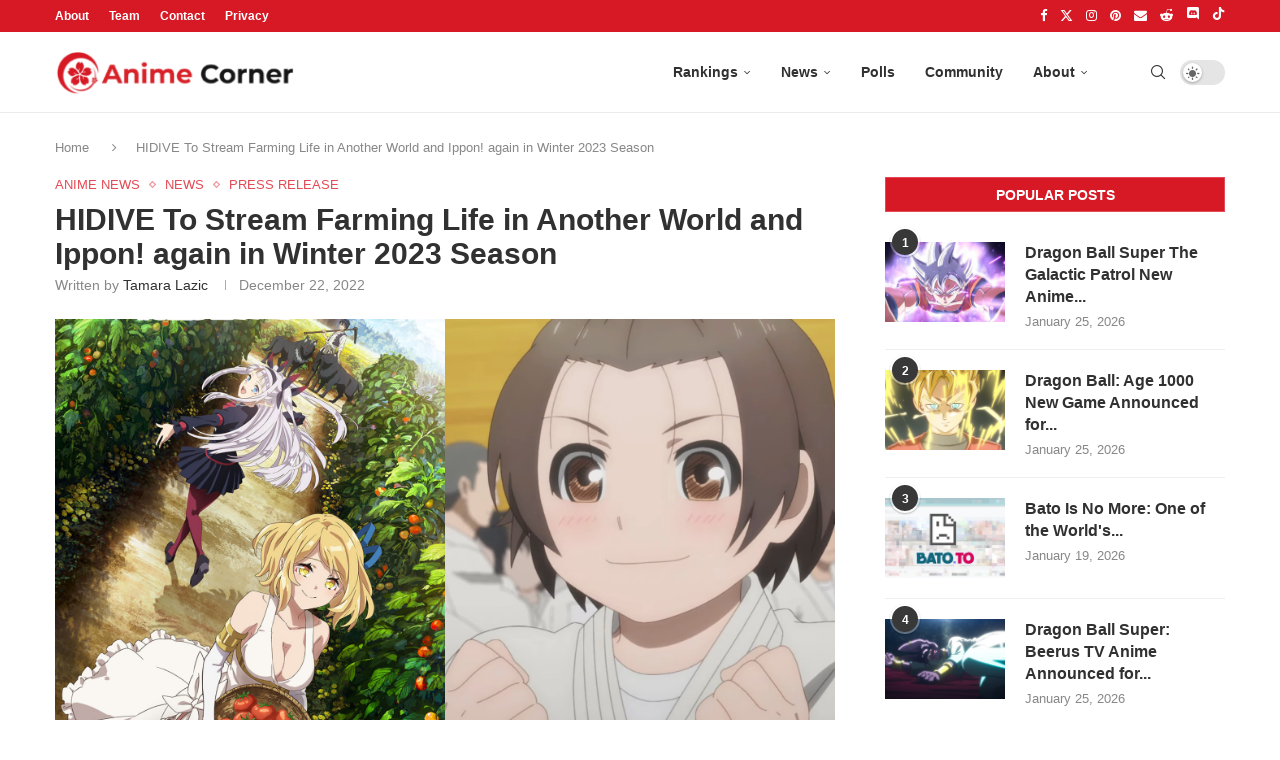

--- FILE ---
content_type: text/html; charset=UTF-8
request_url: https://animecorner.me/hidive-to-stream-farming-life-in-another-world-and-ippon-again-in-winter-2023-season/
body_size: 17970
content:
<!DOCTYPE html><html lang="en-US"><head><meta charset="UTF-8"/>
<script>var __ezHttpConsent={setByCat:function(src,tagType,attributes,category,force,customSetScriptFn=null){var setScript=function(){if(force||window.ezTcfConsent[category]){if(typeof customSetScriptFn==='function'){customSetScriptFn();}else{var scriptElement=document.createElement(tagType);scriptElement.src=src;attributes.forEach(function(attr){for(var key in attr){if(attr.hasOwnProperty(key)){scriptElement.setAttribute(key,attr[key]);}}});var firstScript=document.getElementsByTagName(tagType)[0];firstScript.parentNode.insertBefore(scriptElement,firstScript);}}};if(force||(window.ezTcfConsent&&window.ezTcfConsent.loaded)){setScript();}else if(typeof getEzConsentData==="function"){getEzConsentData().then(function(ezTcfConsent){if(ezTcfConsent&&ezTcfConsent.loaded){setScript();}else{console.error("cannot get ez consent data");force=true;setScript();}});}else{force=true;setScript();console.error("getEzConsentData is not a function");}},};</script>
<script>var ezTcfConsent=window.ezTcfConsent?window.ezTcfConsent:{loaded:false,store_info:false,develop_and_improve_services:false,measure_ad_performance:false,measure_content_performance:false,select_basic_ads:false,create_ad_profile:false,select_personalized_ads:false,create_content_profile:false,select_personalized_content:false,understand_audiences:false,use_limited_data_to_select_content:false,};function getEzConsentData(){return new Promise(function(resolve){document.addEventListener("ezConsentEvent",function(event){var ezTcfConsent=event.detail.ezTcfConsent;resolve(ezTcfConsent);});});}</script>
<script>if(typeof _setEzCookies!=='function'){function _setEzCookies(ezConsentData){var cookies=window.ezCookieQueue;for(var i=0;i<cookies.length;i++){var cookie=cookies[i];if(ezConsentData&&ezConsentData.loaded&&ezConsentData[cookie.tcfCategory]){document.cookie=cookie.name+"="+cookie.value;}}}}
window.ezCookieQueue=window.ezCookieQueue||[];if(typeof addEzCookies!=='function'){function addEzCookies(arr){window.ezCookieQueue=[...window.ezCookieQueue,...arr];}}
addEzCookies([{name:"ezoab_232949",value:"mod10-c; Path=/; Domain=animecorner.me; Max-Age=7200",tcfCategory:"store_info",isEzoic:"true",},{name:"ezosuibasgeneris-1",value:"1da4f97e-720a-4686-67c5-76127a2d3119; Path=/; Domain=animecorner.me; Expires=Tue, 26 Jan 2027 08:34:24 UTC; Secure; SameSite=None",tcfCategory:"understand_audiences",isEzoic:"true",}]);if(window.ezTcfConsent&&window.ezTcfConsent.loaded){_setEzCookies(window.ezTcfConsent);}else if(typeof getEzConsentData==="function"){getEzConsentData().then(function(ezTcfConsent){if(ezTcfConsent&&ezTcfConsent.loaded){_setEzCookies(window.ezTcfConsent);}else{console.error("cannot get ez consent data");_setEzCookies(window.ezTcfConsent);}});}else{console.error("getEzConsentData is not a function");_setEzCookies(window.ezTcfConsent);}</script><script type="text/javascript" data-ezscrex='false' data-cfasync='false'>window._ezaq = Object.assign({"edge_cache_status":12,"edge_response_time":483,"url":"https://animecorner.me/hidive-to-stream-farming-life-in-another-world-and-ippon-again-in-winter-2023-season/"}, typeof window._ezaq !== "undefined" ? window._ezaq : {});</script><script type="text/javascript" data-ezscrex='false' data-cfasync='false'>window._ezaq = Object.assign({"ab_test_id":"mod10-c"}, typeof window._ezaq !== "undefined" ? window._ezaq : {});window.__ez=window.__ez||{};window.__ez.tf={};</script><script type="text/javascript" data-ezscrex='false' data-cfasync='false'>window.ezDisableAds = true;</script>
<script data-ezscrex='false' data-cfasync='false' data-pagespeed-no-defer>var __ez=__ez||{};__ez.stms=Date.now();__ez.evt={};__ez.script={};__ez.ck=__ez.ck||{};__ez.template={};__ez.template.isOrig=true;__ez.queue=__ez.queue||function(){var e=0,i=0,t=[],n=!1,o=[],r=[],s=!0,a=function(e,i,n,o,r,s,a){var l=arguments.length>7&&void 0!==arguments[7]?arguments[7]:window,d=this;this.name=e,this.funcName=i,this.parameters=null===n?null:w(n)?n:[n],this.isBlock=o,this.blockedBy=r,this.deleteWhenComplete=s,this.isError=!1,this.isComplete=!1,this.isInitialized=!1,this.proceedIfError=a,this.fWindow=l,this.isTimeDelay=!1,this.process=function(){f("... func = "+e),d.isInitialized=!0,d.isComplete=!0,f("... func.apply: "+e);var i=d.funcName.split("."),n=null,o=this.fWindow||window;i.length>3||(n=3===i.length?o[i[0]][i[1]][i[2]]:2===i.length?o[i[0]][i[1]]:o[d.funcName]),null!=n&&n.apply(null,this.parameters),!0===d.deleteWhenComplete&&delete t[e],!0===d.isBlock&&(f("----- F'D: "+d.name),m())}},l=function(e,i,t,n,o,r,s){var a=arguments.length>7&&void 0!==arguments[7]?arguments[7]:window,l=this;this.name=e,this.path=i,this.async=o,this.defer=r,this.isBlock=t,this.blockedBy=n,this.isInitialized=!1,this.isError=!1,this.isComplete=!1,this.proceedIfError=s,this.fWindow=a,this.isTimeDelay=!1,this.isPath=function(e){return"/"===e[0]&&"/"!==e[1]},this.getSrc=function(e){return void 0!==window.__ezScriptHost&&this.isPath(e)&&"banger.js"!==this.name?window.__ezScriptHost+e:e},this.process=function(){l.isInitialized=!0,f("... file = "+e);var i=this.fWindow?this.fWindow.document:document,t=i.createElement("script");t.src=this.getSrc(this.path),!0===o?t.async=!0:!0===r&&(t.defer=!0),t.onerror=function(){var e={url:window.location.href,name:l.name,path:l.path,user_agent:window.navigator.userAgent};"undefined"!=typeof _ezaq&&(e.pageview_id=_ezaq.page_view_id);var i=encodeURIComponent(JSON.stringify(e)),t=new XMLHttpRequest;t.open("GET","//g.ezoic.net/ezqlog?d="+i,!0),t.send(),f("----- ERR'D: "+l.name),l.isError=!0,!0===l.isBlock&&m()},t.onreadystatechange=t.onload=function(){var e=t.readyState;f("----- F'D: "+l.name),e&&!/loaded|complete/.test(e)||(l.isComplete=!0,!0===l.isBlock&&m())},i.getElementsByTagName("head")[0].appendChild(t)}},d=function(e,i){this.name=e,this.path="",this.async=!1,this.defer=!1,this.isBlock=!1,this.blockedBy=[],this.isInitialized=!0,this.isError=!1,this.isComplete=i,this.proceedIfError=!1,this.isTimeDelay=!1,this.process=function(){}};function c(e,i,n,s,a,d,c,u,f){var m=new l(e,i,n,s,a,d,c,f);!0===u?o[e]=m:r[e]=m,t[e]=m,h(m)}function h(e){!0!==u(e)&&0!=s&&e.process()}function u(e){if(!0===e.isTimeDelay&&!1===n)return f(e.name+" blocked = TIME DELAY!"),!0;if(w(e.blockedBy))for(var i=0;i<e.blockedBy.length;i++){var o=e.blockedBy[i];if(!1===t.hasOwnProperty(o))return f(e.name+" blocked = "+o),!0;if(!0===e.proceedIfError&&!0===t[o].isError)return!1;if(!1===t[o].isComplete)return f(e.name+" blocked = "+o),!0}return!1}function f(e){var i=window.location.href,t=new RegExp("[?&]ezq=([^&#]*)","i").exec(i);"1"===(t?t[1]:null)&&console.debug(e)}function m(){++e>200||(f("let's go"),p(o),p(r))}function p(e){for(var i in e)if(!1!==e.hasOwnProperty(i)){var t=e[i];!0===t.isComplete||u(t)||!0===t.isInitialized||!0===t.isError?!0===t.isError?f(t.name+": error"):!0===t.isComplete?f(t.name+": complete already"):!0===t.isInitialized&&f(t.name+": initialized already"):t.process()}}function w(e){return"[object Array]"==Object.prototype.toString.call(e)}return window.addEventListener("load",(function(){setTimeout((function(){n=!0,f("TDELAY -----"),m()}),5e3)}),!1),{addFile:c,addFileOnce:function(e,i,n,o,r,s,a,l,d){t[e]||c(e,i,n,o,r,s,a,l,d)},addDelayFile:function(e,i){var n=new l(e,i,!1,[],!1,!1,!0);n.isTimeDelay=!0,f(e+" ...  FILE! TDELAY"),r[e]=n,t[e]=n,h(n)},addFunc:function(e,n,s,l,d,c,u,f,m,p){!0===c&&(e=e+"_"+i++);var w=new a(e,n,s,l,d,u,f,p);!0===m?o[e]=w:r[e]=w,t[e]=w,h(w)},addDelayFunc:function(e,i,n){var o=new a(e,i,n,!1,[],!0,!0);o.isTimeDelay=!0,f(e+" ...  FUNCTION! TDELAY"),r[e]=o,t[e]=o,h(o)},items:t,processAll:m,setallowLoad:function(e){s=e},markLoaded:function(e){if(e&&0!==e.length){if(e in t){var i=t[e];!0===i.isComplete?f(i.name+" "+e+": error loaded duplicate"):(i.isComplete=!0,i.isInitialized=!0)}else t[e]=new d(e,!0);f("markLoaded dummyfile: "+t[e].name)}},logWhatsBlocked:function(){for(var e in t)!1!==t.hasOwnProperty(e)&&u(t[e])}}}();__ez.evt.add=function(e,t,n){e.addEventListener?e.addEventListener(t,n,!1):e.attachEvent?e.attachEvent("on"+t,n):e["on"+t]=n()},__ez.evt.remove=function(e,t,n){e.removeEventListener?e.removeEventListener(t,n,!1):e.detachEvent?e.detachEvent("on"+t,n):delete e["on"+t]};__ez.script.add=function(e){var t=document.createElement("script");t.src=e,t.async=!0,t.type="text/javascript",document.getElementsByTagName("head")[0].appendChild(t)};__ez.dot=__ez.dot||{};__ez.queue.addFileOnce('/detroitchicago/boise.js', '/detroitchicago/boise.js?gcb=195-1&cb=5', true, [], true, false, true, false);__ez.queue.addFileOnce('/parsonsmaize/abilene.js', '/parsonsmaize/abilene.js?gcb=195-1&cb=e80eca0cdb', true, [], true, false, true, false);__ez.queue.addFileOnce('/parsonsmaize/mulvane.js', '/parsonsmaize/mulvane.js?gcb=195-1&cb=e75e48eec0', true, ['/parsonsmaize/abilene.js'], true, false, true, false);__ez.queue.addFileOnce('/detroitchicago/birmingham.js', '/detroitchicago/birmingham.js?gcb=195-1&cb=539c47377c', true, ['/parsonsmaize/abilene.js'], true, false, true, false);</script>
<script data-ezscrex="false" type="text/javascript" data-cfasync="false">window._ezaq = Object.assign({"ad_cache_level":0,"adpicker_placement_cnt":0,"ai_placeholder_cache_level":0,"ai_placeholder_placement_cnt":-1,"article_category":"Anime News","author":"Tamara Lazic","domain":"animecorner.me","domain_id":232949,"ezcache_level":1,"ezcache_skip_code":0,"has_bad_image":0,"has_bad_words":0,"is_sitespeed":0,"lt_cache_level":0,"publish_date":"2022-12-22","response_size":75785,"response_size_orig":70026,"response_time_orig":464,"template_id":5,"url":"https://animecorner.me/hidive-to-stream-farming-life-in-another-world-and-ippon-again-in-winter-2023-season/","word_count":0,"worst_bad_word_level":0}, typeof window._ezaq !== "undefined" ? window._ezaq : {});__ez.queue.markLoaded('ezaqBaseReady');</script>
<script type='text/javascript' data-ezscrex='false' data-cfasync='false'>
window.ezAnalyticsStatic = true;

function analyticsAddScript(script) {
	var ezDynamic = document.createElement('script');
	ezDynamic.type = 'text/javascript';
	ezDynamic.innerHTML = script;
	document.head.appendChild(ezDynamic);
}
function getCookiesWithPrefix() {
    var allCookies = document.cookie.split(';');
    var cookiesWithPrefix = {};

    for (var i = 0; i < allCookies.length; i++) {
        var cookie = allCookies[i].trim();

        for (var j = 0; j < arguments.length; j++) {
            var prefix = arguments[j];
            if (cookie.indexOf(prefix) === 0) {
                var cookieParts = cookie.split('=');
                var cookieName = cookieParts[0];
                var cookieValue = cookieParts.slice(1).join('=');
                cookiesWithPrefix[cookieName] = decodeURIComponent(cookieValue);
                break; // Once matched, no need to check other prefixes
            }
        }
    }

    return cookiesWithPrefix;
}
function productAnalytics() {
	var d = {"pr":[6],"omd5":"890c3037e977f2cb54b56b237f2b8690","nar":"risk score"};
	d.u = _ezaq.url;
	d.p = _ezaq.page_view_id;
	d.v = _ezaq.visit_uuid;
	d.ab = _ezaq.ab_test_id;
	d.e = JSON.stringify(_ezaq);
	d.ref = document.referrer;
	d.c = getCookiesWithPrefix('active_template', 'ez', 'lp_');
	if(typeof ez_utmParams !== 'undefined') {
		d.utm = ez_utmParams;
	}

	var dataText = JSON.stringify(d);
	var xhr = new XMLHttpRequest();
	xhr.open('POST','/ezais/analytics?cb=1', true);
	xhr.onload = function () {
		if (xhr.status!=200) {
            return;
		}

        if(document.readyState !== 'loading') {
            analyticsAddScript(xhr.response);
            return;
        }

        var eventFunc = function() {
            if(document.readyState === 'loading') {
                return;
            }
            document.removeEventListener('readystatechange', eventFunc, false);
            analyticsAddScript(xhr.response);
        };

        document.addEventListener('readystatechange', eventFunc, false);
	};
	xhr.setRequestHeader('Content-Type','text/plain');
	xhr.send(dataText);
}
__ez.queue.addFunc("productAnalytics", "productAnalytics", null, true, ['ezaqBaseReady'], false, false, false, true);
</script><base href="https://animecorner.me/hidive-to-stream-farming-life-in-another-world-and-ippon-again-in-winter-2023-season/"/>
	
	<meta http-equiv="X-UA-Compatible" content="IE=edge"/>
	<meta name="viewport" content="width=device-width, initial-scale=1"/>
	<link rel="profile" href="https://gmpg.org/xfn/11" />
    <link rel="icon" type="image/png" sizes="16x16" href="https://static.animecorner.me/2023/02/icon-16x16-1.png"/>
    <link rel="icon" type="image/png" sizes="32x32" href="https://static.animecorner.me/2023/02/icon-32x32-1.png"/>
    <link rel="icon" type="image/png" sizes="96x96" href="https://static.animecorner.me/2023/02/icon-96x96-1.png"/>
    <link rel="icon" type="image/png" sizes="180x180" href="https://static.animecorner.me/2023/02/icon-180x180-1.png"/>
    <link rel="icon" type="image/png" sizes="300x300" href="https://static.animecorner.me/2023/02/icon-300x300-1.png"/>
    <link rel="icon" type="image/png" sizes="512x512" href="https://static.animecorner.me/2023/02/icon-512x512-1.png"/>
	<meta name="robots" content="index, follow, max-image-preview:large, max-snippet:-1, max-video-preview:-1"/>
	<style>img:is([sizes="auto" i], [sizes^="auto," i]) { contain-intrinsic-size: 3000px 1500px }</style>
	
	<!-- This site is optimized with the Yoast SEO plugin v24.4 - https://yoast.com/wordpress/plugins/seo/ -->
	<title>HIDIVE To Stream Farming Life in Another World and Ippon! again in Winter 2023 Season - Anime Corner</title>
	<meta name="description" content="HIDIVE will be streaming Farming Life in Another World and Ippon! again this winter.…"/>
	<link rel="canonical" href="https://animecorner.me/hidive-to-stream-farming-life-in-another-world-and-ippon-again-in-winter-2023-season/"/>
	<meta property="og:locale" content="en_US"/>
	<meta property="og:type" content="article"/>
	<meta property="og:title" content="HIDIVE To Stream Farming Life in Another World and Ippon! again in Winter 2023 Season - Anime Corner"/>
	<meta property="og:description" content="HIDIVE will be streaming Farming Life in Another World and Ippon! again this winter.…"/>
	<meta property="og:url" content="https://animecorner.me/hidive-to-stream-farming-life-in-another-world-and-ippon-again-in-winter-2023-season/"/>
	<meta property="og:site_name" content="Anime Corner"/>
	<meta property="article:publisher" content="https://www.facebook.com/AnimeCorner.Official"/>
	<meta property="article:published_time" content="2022-12-22T13:27:22+00:00"/>
	<meta property="article:modified_time" content="2022-12-22T13:27:31+00:00"/>
	<meta property="og:image" content="https://static.animecorner.me/2022/12/hidive.jpg"/>
	<meta property="og:image:width" content="1920"/>
	<meta property="og:image:height" content="1080"/>
	<meta property="og:image:type" content="image/jpeg"/>
	<meta name="author" content="Tamara Lazic"/>
	<meta name="twitter:card" content="summary_large_image"/>
	<meta name="twitter:creator" content="@Tam_AnimePotat"/>
	<meta name="twitter:site" content="@animecorner_ac"/>
	<script type="application/ld+json" class="yoast-schema-graph">{"@context":"https://schema.org","@graph":[{"@type":"Article","@id":"https://animecorner.me/hidive-to-stream-farming-life-in-another-world-and-ippon-again-in-winter-2023-season/#article","isPartOf":{"@id":"https://animecorner.me/hidive-to-stream-farming-life-in-another-world-and-ippon-again-in-winter-2023-season/"},"author":{"name":"Tamara Lazic","@id":"https://animecorner.me/#/schema/person/3dea8c8a5d35b800da0212be61fbfa47"},"headline":"HIDIVE To Stream Farming Life in Another World and Ippon! again in Winter 2023 Season","datePublished":"2022-12-22T13:27:22+00:00","dateModified":"2022-12-22T13:27:31+00:00","mainEntityOfPage":{"@id":"https://animecorner.me/hidive-to-stream-farming-life-in-another-world-and-ippon-again-in-winter-2023-season/"},"wordCount":365,"commentCount":0,"publisher":{"@id":"https://animecorner.me/#organization"},"image":{"@id":"https://animecorner.me/hidive-to-stream-farming-life-in-another-world-and-ippon-again-in-winter-2023-season/#primaryimage"},"thumbnailUrl":"https://static.animecorner.me/2022/12/hidive.jpg","keywords":["Farming Life in Another World","HIDIVE","Ippon! again"],"articleSection":["Anime News","News","Press Release"],"inLanguage":"en-US","potentialAction":[{"@type":"CommentAction","name":"Comment","target":["https://animecorner.me/hidive-to-stream-farming-life-in-another-world-and-ippon-again-in-winter-2023-season/#respond"]}],"copyrightYear":"2022","copyrightHolder":{"@id":"https://animecorner.me/#organization"}},{"@type":"WebPage","@id":"https://animecorner.me/hidive-to-stream-farming-life-in-another-world-and-ippon-again-in-winter-2023-season/","url":"https://animecorner.me/hidive-to-stream-farming-life-in-another-world-and-ippon-again-in-winter-2023-season/","name":"HIDIVE To Stream Farming Life in Another World and Ippon! again in Winter 2023 Season - Anime Corner","isPartOf":{"@id":"https://animecorner.me/#website"},"primaryImageOfPage":{"@id":"https://animecorner.me/hidive-to-stream-farming-life-in-another-world-and-ippon-again-in-winter-2023-season/#primaryimage"},"image":{"@id":"https://animecorner.me/hidive-to-stream-farming-life-in-another-world-and-ippon-again-in-winter-2023-season/#primaryimage"},"thumbnailUrl":"https://static.animecorner.me/2022/12/hidive.jpg","datePublished":"2022-12-22T13:27:22+00:00","dateModified":"2022-12-22T13:27:31+00:00","description":"HIDIVE will be streaming Farming Life in Another World and Ippon! again this winter.&hellip;","inLanguage":"en-US","potentialAction":[{"@type":"ReadAction","target":["https://animecorner.me/hidive-to-stream-farming-life-in-another-world-and-ippon-again-in-winter-2023-season/"]}]},{"@type":"ImageObject","inLanguage":"en-US","@id":"https://animecorner.me/hidive-to-stream-farming-life-in-another-world-and-ippon-again-in-winter-2023-season/#primaryimage","url":"https://static.animecorner.me/2022/12/hidive.jpg","contentUrl":"https://static.animecorner.me/2022/12/hidive.jpg","width":1920,"height":1080,"caption":"hidive farming"},{"@type":"WebSite","@id":"https://animecorner.me/#website","url":"https://animecorner.me/","name":"Anime Corner","description":"News &amp; Features Straight From Japan","publisher":{"@id":"https://animecorner.me/#organization"},"potentialAction":[{"@type":"SearchAction","target":{"@type":"EntryPoint","urlTemplate":"https://animecorner.me/?s={search_term_string}"},"query-input":{"@type":"PropertyValueSpecification","valueRequired":true,"valueName":"search_term_string"}}],"inLanguage":"en-US"},{"@type":"Organization","@id":"https://animecorner.me/#organization","name":"Anime Corner","url":"https://animecorner.me/","logo":{"@type":"ImageObject","inLanguage":"en-US","@id":"https://animecorner.me/#/schema/logo/image/","url":"https://static.animecorner.me/2023/02/icon-512x512-1.png","contentUrl":"https://static.animecorner.me/2023/02/icon-512x512-1.png","width":512,"height":512,"caption":"Anime Corner"},"image":{"@id":"https://animecorner.me/#/schema/logo/image/"},"sameAs":["https://www.facebook.com/AnimeCorner.Official","https://x.com/animecorner_ac"]},{"@type":"Person","@id":"https://animecorner.me/#/schema/person/3dea8c8a5d35b800da0212be61fbfa47","name":"Tamara Lazic","image":{"@type":"ImageObject","inLanguage":"en-US","@id":"https://animecorner.me/#/schema/person/image/","url":"https://secure.gravatar.com/avatar/3ef81e7266757b1a4c58a0d65a520526?s=96&d=mm&r=g","contentUrl":"https://secure.gravatar.com/avatar/3ef81e7266757b1a4c58a0d65a520526?s=96&d=mm&r=g","caption":"Tamara Lazic"},"description":"Writer at Anime Corner News (former Managing Editor). Loves anime, books and spends way too much time on Genshin Impact.","sameAs":["https://x.com/Tam_AnimePotat"],"url":"https://animecorner.me/author/tamara/"}]}</script>
	<!-- / Yoast SEO plugin. -->


<link rel="stylesheet" id="global-css-css" href="https://animecorner.me/wp-content/themes/animecorner/css/global.min.css?ver=1.0.6" type="text/css" media="all"/>
<link rel="stylesheet" id="comments-css-css" href="https://animecorner.me/wp-content/themes/animecorner/css/comments.min.css?ver=1.0.6" type="text/css" media="all"/>
<script type="text/javascript" src="https://animecorner.me/wp-includes/js/jquery/jquery.min.js?ver=3.7.1" id="jquery-core-js" defer="defer" data-wp-strategy="defer"></script>
<script type="text/javascript" src="https://animecorner.me/wp-content/themes/animecorner/js/global.min.js?ver=1.0.6" id="global-js-js" defer="defer" data-wp-strategy="defer"></script>
<script type="text/javascript" src="https://animecorner.me/wp-content/themes/animecorner/js/magnific-popup.min.js?ver=1.0.6" id="magnific-popup-js-js" defer="defer" data-wp-strategy="defer"></script>
<script type="text/javascript" src="https://animecorner.me/wp-content/themes/animecorner/js/portal-comments.min.js?ver=1.0.6" id="portal-js-js" defer="defer" data-wp-strategy="defer"></script>
<link rel="https://api.w.org/" href="https://animecorner.me/wp-json/"/><link rel="alternate" title="JSON" type="application/json" href="https://animecorner.me/wp-json/wp/v2/posts/81291"/><link rel="EditURI" type="application/rsd+xml" title="RSD" href="https://animecorner.me/xmlrpc.php?rsd"/>
<meta name="generator" content="WordPress 6.7.2"/>
<link rel="shortlink" href="https://animecorner.me/?p=81291"/>
<link rel="alternate" title="oEmbed (JSON)" type="application/json+oembed" href="https://animecorner.me/wp-json/oembed/1.0/embed?url=https%3A%2F%2Fanimecorner.me%2Fhidive-to-stream-farming-life-in-another-world-and-ippon-again-in-winter-2023-season%2F"/>
<link rel="alternate" title="oEmbed (XML)" type="text/xml+oembed" href="https://animecorner.me/wp-json/oembed/1.0/embed?url=https%3A%2F%2Fanimecorner.me%2Fhidive-to-stream-farming-life-in-another-world-and-ippon-again-in-winter-2023-season%2F&amp;format=xml"/>
<script type="text/javascript" id="portal-js-localized" data-wp-localized-strategy="true">var PORTAL_VARS = {"site_url":"https:\/\/animecorner.me","post_id":81291,"portal_url":"https:\/\/portal.animecorner.me","wp_comments_init":true};</script><meta property="fb:app_id" content="411376223756172"/><meta name="facebook-domain-verification" content="dcze1dkkoo6wnmsa2m28ci38qntqij"/>
	<link rel="amphtml" href="https://animecorner.me/hidive-to-stream-farming-life-in-another-world-and-ippon-again-in-winter-2023-season/amp/"/>    <style>
        .mfp-bg{top:0;left:0;width:100%;height:100%;z-index:9999999;overflow:hidden;position:fixed;background:#0b0b0b;opacity:.8}.mfp-wrap{top:0;left:0;width:100%;height:100%;z-index:9999999;position:fixed;outline:0!important;-webkit-backface-visibility:hidden}.mfp-container{text-align:center;position:absolute;width:100%;height:100%;left:0;top:0;padding:0 8px;-webkit-box-sizing:border-box;-moz-box-sizing:border-box;box-sizing:border-box}.mfp-container:before{content:"";display:inline-block;height:100%;vertical-align:middle}.mfp-content{position:relative;display:inline-block;vertical-align:middle;margin:0 auto;text-align:left;z-index:1045}.mfp-zoom-out-cur,.mfp-zoom-out-cur .mfp-image-holder .mfp-close{cursor:-moz-zoom-out;cursor:-webkit-zoom-out;cursor:zoom-out}.mfp-arrow,.mfp-close,.mfp-counter,.mfp-preloader{-webkit-user-select:none;-moz-user-select:none;user-select:none}.mfp-preloader{color:#ccc;position:absolute;top:50%;width:auto;text-align:center;margin-top:-.8em;left:8px;right:8px;z-index:1044}.mfp-preloader a{color:#ccc}.mfp-preloader a:hover{color:#fff}.mfp-s-ready .mfp-preloader{display:none}button.mfp-arrow,button.mfp-close{overflow:visible;cursor:pointer;background:0 0;border:0;-webkit-appearance:none;display:block;outline:0;padding:0;z-index:1046;-webkit-box-shadow:none;box-shadow:none;position:absolute}button.mfp-arrow,button.mfp-close{font-size:28px}button::-moz-focus-inner{padding:0;border:0}button.mfp-close{width:44px;height:44px;line-height:44px;position:absolute;right:0;top:0;text-decoration:none;text-align:center;opacity:.65;padding:0 0 18px 10px;color:#fff;font-style:normal;font-size:30px;font-family:Arial,Baskerville,monospace}.mfp-close:focus,.mfp-close:hover{opacity:1}.mfp-close:active{top:1px}.mfp-image-holder .mfp-close{color:#fff;right:-6px;text-align:right;padding-right:6px;width:100%}.mfp-counter{position:absolute;top:0;right:0;color:#ccc;font-size:12px;line-height:18px}.mfp-arrow{position:absolute;opacity:.65;margin:0;top:50%;margin-top:-55px;padding:0;width:90px;height:110px;-webkit-tap-highlight-color:transparent}.mfp-arrow:active{margin-top:-54px}.mfp-arrow:focus,.mfp-arrow:hover{opacity:1}.mfp-arrow:after,.mfp-arrow:before{content:"";display:block;width:0;height:0;position:absolute;left:0;top:0;margin-top:35px;margin-left:35px;border:medium inset transparent}.mfp-arrow:after{border-top-width:13px;border-bottom-width:13px;top:8px}.mfp-arrow:before{border-top-width:21px;border-bottom-width:21px;opacity:.7}.mfp-arrow-left{left:0}.mfp-arrow-left:after{border-right:17px solid #fff;margin-left:31px}.mfp-arrow-left:before{margin-left:25px;border-right:27px solid #3f3f3f}.mfp-arrow-right{right:0}.mfp-arrow-right:after{border-left:17px solid #fff;margin-left:39px}.mfp-arrow-right:before{border-left:27px solid #3f3f3f}img.mfp-img{width:auto;max-width:100%;height:auto;display:block;line-height:0;-webkit-box-sizing:border-box;-moz-box-sizing:border-box;box-sizing:border-box;padding:40px 0;margin:0 auto}.mfp-figure{line-height:0}.mfp-figure:after{content:"";position:absolute;left:0;top:40px;bottom:40px;display:block;right:0;width:auto;height:auto;z-index:-1;box-shadow:0 0 8px rgba(0,0,0,.6);background:#444}.mfp-figure small{color:#bdbdbd;display:block;font-size:12px;line-height:14px}.mfp-figure figure{margin:0}.mfp-bottom-bar{margin-top:-36px;position:absolute;top:100%;left:0;width:100%;cursor:auto}.mfp-title{text-align:left;line-height:18px;color:#f3f3f3;word-wrap:break-word;padding-right:36px}.mfp-image-holder .mfp-content{max-width:100%}.mfp-gallery .mfp-image-holder .mfp-figure{cursor:pointer}@media all and (max-width:900px){.mfp-arrow{-webkit-transform:scale(.75);transform:scale(.75)}.mfp-arrow-left{-webkit-transform-origin:0;transform-origin:0}.mfp-arrow-right{-webkit-transform-origin:100%;transform-origin:100%}.mfp-container{padding-left:6px;padding-right:6px}}figure.wp-block-gallery{display:flex;flex-direction:row;flex-wrap:wrap}figure.wp-block-gallery figure.wp-block-image{margin:1px;flex-grow:1;width:calc(100% * (1 / 3))}figure.wp-block-embed{overflow-x:hidden;margin:0 0 1em}figure.wp-block-embed.is-type-video.wp-has-aspect-ratio{background:#313131FF;color:#fff}.wp-block-table thead{border-bottom:3px solid}.wp-block-table td,.wp-block-table th{border:1px solid var(--pcborder-cl)}figcaption{font-size:13px;text-align:center;flex-basis:100%}.wp-block-image,figure:not(.wp-block-embed) .figcaption{margin:0 0 1em}hr.wp-block-separator{height:2px;width:100px;margin:20px auto;background-color:#000;border-bottom:none}
    </style>
    <script type='text/javascript'>
var ezoTemplate = 'orig_site';
var ezouid = '1';
var ezoFormfactor = '1';
</script><script data-ezscrex="false" type='text/javascript'>
var soc_app_id = '0';
var did = 232949;
var ezdomain = 'animecorner.me';
var ezoicSearchable = 1;
</script></head>

<body class="post-template-default single single-post postid-81291 single-format-standard pcmn-drdw-style-slide_down pchds-default">
<script type="text/javascript" data-wp-strategy="no-defer">"undefined"!=typeof Storage&&"1"===localStorage.getItem("dark_mode")&&document.body.classList.add("pcdark-mode","pcdm-enable");</script>
<div class="wrapper-boxed header-style-header-6 penci-hlogo-center header-search-style-default">
<div class="penci-header-wrap">
<div class="penci-top-bar topbar-menu">
    <div class="container">
        <div class="penci-headline" role="navigation" itemscope="" itemtype="https://schema.org/SiteNavigationElement">
            <div class="pctopbar-item penci-wtopbar-menu">
                <ul id="menu-top-menu" class="penci-topbar-menu">
                    <li id="menu-item-18711" class="menu-item menu-item-type-post_type menu-item-object-page menu-item-18711">
                        <a href="https://animecorner.me/about-us/">About</a></li>
                    <li id="menu-item-32644" class="menu-item menu-item-type-post_type menu-item-object-page menu-item-32644"><a href="https://animecorner.me/team/">Team</a></li>
                    <li id="menu-item-18712" class="menu-item menu-item-type-post_type menu-item-object-page menu-item-18712"><a href="https://animecorner.me/contact/">Contact</a></li>
                    <li id="menu-item-10506" class="menu-item menu-item-type-post_type menu-item-object-page menu-item-10506"><a href="https://animecorner.me/privacy-policy/">Privacy</a></li>
                </ul>
            </div>

            <div class="pctopbar-item penci-topbar-social">
                <div class="inner-header-social">
			                                    <a href="https://www.facebook.com/AnimeCorner.Official" aria-label="Facebook" rel="noreferrer" target="_blank"><i class="penci-faicon fa fa-facebook"></i></a>
					                                    <a href="https://twitter.com/animecorner_ac" aria-label="Twitter" rel="noreferrer" target="_blank"><i class="penci-faicon penciicon-x-twitter"></i></a>
					                                    <a href="https://www.instagram.com/animecorner_ac/" aria-label="Instagram" rel="noreferrer" target="_blank"><i class="penci-faicon fa fa-instagram"></i></a>
					                                    <a href="https://www.pinterest.com/animecorner_ac/" aria-label="Pinterest" rel="noreferrer" target="_blank"><i class="penci-faicon fa fa-pinterest"></i></a>
					                                    <a href="https://animecorner.me/contact/" aria-label="Email" rel="noreferrer" target="_blank"><i class="penci-faicon fa fa-envelope"></i></a>
					                                    <a href="https://www.reddit.com/r/AnimeCorner/" aria-label="Reddit" rel="noreferrer" target="_blank"><i class="penci-faicon fa fa-reddit-alien"></i></a>
					                                    <a href="https://animecorner.me/community/" aria-label="Discord" rel="noreferrer" target="_blank"><i class="penci-faicon penciicon-discord"></i></a>
					                                    <a href="https://www.tiktok.com/@anime_corner_official" aria-label="Tiktok" rel="noreferrer" target="_blank"><i class="penci-faicon penciicon-tik-tok"></i></a>
					                        </div>
            </div>
        </div>
    </div>
</div>
<header id="header" class="header-header-6 has-bottom-line" itemscope="itemscope" itemtype="https://schema.org/WPHeader">
	    <nav id="navigation" class="header-layout-bottom header-6 menu-style-2 menu-item-padding" role="navigation" itemscope="" itemtype="https://schema.org/SiteNavigationElement">
        <div class="container">
            <div class="button-menu-mobile header-6"><svg width="18px" height="18px" viewBox="0 0 512 384" version="1.1" xmlns="http://www.w3.org/2000/svg" xmlns:xlink="http://www.w3.org/1999/xlink"><g stroke="none" stroke-width="1" fill-rule="evenodd"><g transform="translate(0.000000, 0.250080)"><rect x="0" y="0" width="512" height="62"></rect><rect x="0" y="161" width="512" height="62"></rect><rect x="0" y="321" width="512" height="62"></rect></g></g></svg></div>
			<div id="logo">
		<a href="https://animecorner.me" aria-label="Anime Corner Logo"></a>
</div>
<ul id="menu-main-menu" class="menu"><li id="menu-item-10511" class="menu-item menu-item-type-taxonomy menu-item-object-category menu-item-has-children menu-item-10511"><a href="https://animecorner.me/category/anime-corner/rankings/">Rankings</a>
<ul class="sub-menu">
	<li id="menu-item-18696" class="menu-item menu-item-type-taxonomy menu-item-object-category menu-item-18696"><a href="https://animecorner.me/category/anime-corner/rankings/anime-of-the-week/">Anime of the Week</a></li>
	<li id="menu-item-18695" class="menu-item menu-item-type-taxonomy menu-item-object-category menu-item-has-children menu-item-18695"><a href="https://animecorner.me/category/anime-corner/rankings/anime-of-the-season/">Anime of the Season</a>
	<ul class="sub-menu">
		<li id="menu-item-73610" class="menu-item menu-item-type-taxonomy menu-item-object-category menu-item-73610"><a href="https://animecorner.me/category/anime-corner/rankings/character-of-the-season/">Character of the Season</a></li>
		<li id="menu-item-18698" class="menu-item menu-item-type-taxonomy menu-item-object-category menu-item-18698"><a href="https://animecorner.me/category/anime-corner/rankings/seiyuu-of-the-season/">Seiyuu of the Season</a></li>
	</ul>
</li>
	<li id="menu-item-18697" class="menu-item menu-item-type-taxonomy menu-item-object-category menu-item-has-children menu-item-18697"><a href="https://animecorner.me/category/anime-corner/rankings/anime-of-the-year/">Anime of the Year</a>
	<ul class="sub-menu">
		<li id="menu-item-85269" class="menu-item menu-item-type-taxonomy menu-item-object-category menu-item-85269"><a href="https://animecorner.me/category/anime-corner/rankings/character-of-the-year/">Character of the Year</a></li>
		<li id="menu-item-85270" class="menu-item menu-item-type-taxonomy menu-item-object-category menu-item-85270"><a href="https://animecorner.me/category/anime-corner/rankings/seiyuu-of-the-year/">Seiyuu of the Year</a></li>
	</ul>
</li>
</ul>
</li>
<li id="menu-item-10508" class="menu-item menu-item-type-taxonomy menu-item-object-category current-category-ancestor current-menu-ancestor current-menu-parent current-category-parent menu-item-has-children menu-item-10508"><a href="https://animecorner.me/category/news/">News</a>
<ul class="sub-menu">
	<li id="menu-item-10509" class="menu-item menu-item-type-taxonomy menu-item-object-category current-menu-item menu-item-10509"><a href="https://animecorner.me/category/news/anime-news/">Anime News</a></li>
	<li id="menu-item-10510" class="menu-item menu-item-type-taxonomy menu-item-object-category menu-item-10510"><a href="https://animecorner.me/category/news/manga-news/">Manga News</a></li>
	<li id="menu-item-18700" class="menu-item menu-item-type-taxonomy menu-item-object-category menu-item-18700"><a href="https://animecorner.me/category/news/light-novel-news/">Light Novel News</a></li>
	<li id="menu-item-18701" class="menu-item menu-item-type-taxonomy menu-item-object-category menu-item-18701"><a href="https://animecorner.me/category/news/music-news/">Music News</a></li>
	<li id="menu-item-18699" class="menu-item menu-item-type-taxonomy menu-item-object-category menu-item-18699"><a href="https://animecorner.me/category/news/gaming-news/">Gaming News</a></li>
</ul>
</li>
<li id="menu-item-18702" class="menu-item menu-item-type-post_type menu-item-object-page menu-item-18702"><a href="https://animecorner.me/polls/">Polls</a></li>
<li id="menu-item-73611" class="menu-item menu-item-type-post_type menu-item-object-page menu-item-73611"><a href="https://animecorner.me/community/">Community</a></li>
<li id="menu-item-2789" class="menu-item menu-item-type-post_type menu-item-object-page menu-item-has-children menu-item-2789"><a href="https://animecorner.me/about-us/">About</a>
<ul class="sub-menu">
	<li id="menu-item-32645" class="menu-item menu-item-type-post_type menu-item-object-page menu-item-32645"><a href="https://animecorner.me/team/">Team</a></li>
	<li id="menu-item-2904" class="menu-item menu-item-type-post_type menu-item-object-page menu-item-2904"><a href="https://animecorner.me/contact/">Contact</a></li>
	<li id="menu-item-18703" class="menu-item menu-item-type-post_type menu-item-object-page menu-item-privacy-policy menu-item-18703"><a href="https://animecorner.me/privacy-policy/">Privacy Policy</a></li>
	<li id="menu-item-31248" class="menu-item menu-item-type-post_type menu-item-object-page menu-item-31248"><a href="https://animecorner.me/editorial-policy/">Editorial Policy</a></li>
</ul>
</li>
</ul>            <div class="pc_dm_mode style_1">
                <label class="pc_dm_switch">
                    <input id="darkmode-switcher" type="checkbox" class="pc_dark_mode_toggle" aria-label="Darkmode Switcher"/>
                    <span class="slider round"></span>
                </label>
            </div>

			<div id="top-search" class="penci-top-search pcheader-icon top-search-classes">
	<a href="#" class="search-click" aria-label="Search">
		<i class="penciicon-magnifiying-glass"></i>
	</a>
	<div class="show-search pcbds-default">
		            <form role="search" method="get" class="pc-searchform" action="https://animecorner.me/">
                <div class="pc-searchform-inner">
                    <input type="text" class="search-input" placeholder="Type and hit enter..." name="s"/>
                    <i class="penciicon-magnifiying-glass"></i>
                    <button type="submit" class="searchsubmit">Search</button>
                </div>
            </form>
					<a href="#" aria-label="Search" class="search-click close-search"><i class="penciicon-close-button"></i></a>
	</div>
</div>

        </div>
    </nav><!-- End Navigation -->
	</header>
<!-- end #header -->

</div>

<div class="penci-single-wrapper">
    <div class="penci-single-block">
	                <div class="container penci-breadcrumb single-breadcrumb">
                    <span>
                        <a class="crumb" href="https://animecorner.me/">
                            Home                        </a>
                    </span>
                <i class="penci-faicon fa fa-angle-right"></i>                <span>HIDIVE To Stream Farming Life in Another World and Ippon! again in Winter 2023 Season</span>
            </div>
	    
        <div class="container container-single penci_sidebar  penci-enable-lightbox">
            <div id="main" class="penci-main-sticky-sidebar">
                <div class="theiaStickySidebar">
                    <article id="post-81291">

    <div class="header-standard header-classic single-header">
        <div class="penci-standard-cat">
                <span class="cat">
                    <a class="penci-cat-name penci-cat-6" href="https://animecorner.me/category/anime-news/" rel="category tag"><span>Anime News</span></a><a class="penci-cat-name penci-cat-1762" href="https://animecorner.me/category/news/" rel="category tag"><span>News</span></a><a class="penci-cat-name penci-cat-2037" href="https://animecorner.me/category/press-release/" rel="category tag"><span>Press Release</span></a>                </span>
        </div>

        <h1 class="post-title single-post-title entry-title">HIDIVE To Stream Farming Life in Another World and Ippon! again in Winter 2023 Season</h1>

		        <div class="post-box-meta-single">
            <span class="author-post byline">
                <span class="author vcard">
                    Written by <a class="author-url url fn n" href="https://animecorner.me/author/tamara/">Tamara Lazic</a>                </span>
            </span>

            <span><time class="entry-date published" datetime="2022-12-22T13:27:22+00:00">December 22, 2022</time></span>
        </div>
    </div>

	        <div class="post-image" style="aspect-ratio: 1920 / 1080">
            <div class="acwp-image-placeholder-container" data-bglqip="https://static.animecorner.me/2022/12/hidive-768x432-lqip.jpg" style="background-image: url(https://static.animecorner.me/2022/12/hidive-768x432-lqip.jpg);">
                <a href="https://static.animecorner.me/2022/12/hidive-768x432.jpg" data-rel="penci-gallery-image-content">
                    <img class="attachment-penci-full-thumb size-penci-full-thumb penci-lazy wp-post-image pc-singlep-img" style="width: 100%; height: 100%; object-fit: contain;" alt="Featured Image: HIDIVE To Stream Farming Life in Another World and Ippon! again in Winter 2023 Season" title="Featured Image: HIDIVE To Stream Farming Life in Another World and Ippon! again in Winter 2023 Season" src="data:image/svg+xml,%3Csvg%20xmlns=&#39;http://www.w3.org/2000/svg&#39;%20viewBox=&#39;0%200%201920%201080&#39;%3E%3C/svg%3E" data-srcset="https://static.animecorner.me/2022/12/hidive.jpg 1920w, https://static.animecorner.me/2022/12/hidive-300x169.jpg 300w, https://static.animecorner.me/2022/12/hidive-1024x576.jpg 1024w, https://static.animecorner.me/2022/12/hidive-150x150.jpg 150w, https://static.animecorner.me/2022/12/hidive-768x432.jpg 768w" data-src="https://static.animecorner.me/2022/12/hidive-768x432.jpg"/>
                </a>
                <div class="acwp-loading-activity"> </div>
            </div>
        </div>
	
    <div class="post-entry blockquote-style-2 ">
        <div class="inner-post-entry entry-content" id="penci-post-entry-inner">

            
<p>HIDIVE will be streaming<em> Farming Life in Another World</em> and <em>Ippon! again</em> this winter. The platform will stream a total of 14 titles in Winter 2023.</p><!-- Ezoic - under_first_paragraph - under_first_paragraph -->
<div id="ezoic-pub-ad-placeholder-102"> </div>
<!-- End Ezoic - under_first_paragraph - under_first_paragraph -->



<figure class="wp-block-gallery has-nested-images columns-default is-cropped wp-block-gallery-1 is-layout-flex wp-block-gallery-is-layout-flex">
<figure class="wp-block-image size-large"><div style="position: relative; aspect-ratio: 725 / 1024; max-width: 725px;"><a href="https://static.animecorner.me/2022/12/ippon-again-725x1024.jpg" data-rel="penci-gallery-image-content"><div class="acwp-image-placeholder-container cover-parent"><img fetchpriority="high" decoding="async" width="725" height="1024" src="data:image/svg+xml,%3Csvg%20xmlns=&#39;http://www.w3.org/2000/svg&#39;%20viewBox=&#39;0%200%20725%201024&#39;%3E%3C/svg%3E" alt="" class="wp-image-81294 penci-lazy" data-src="https://static.animecorner.me/2022/12/ippon-again-725x1024.jpg" data-srcset="https://static.animecorner.me/2022/12/ippon-again-725x1024.jpg 725w, https://static.animecorner.me/2022/12/ippon-again-212x300.jpg 212w, https://static.animecorner.me/2022/12/ippon-again-768x1085.jpg 768w, https://static.animecorner.me/2022/12/ippon-again-scaled.jpg 1811w" data-sizes="(max-width: 725px) 100vw, 725px"/><div class="acwp-loading-activity"> </div></div></a></div></figure>



<figure class="wp-block-image size-large"><div style="position: relative; aspect-ratio: 711 / 1024; max-width: 711px;"><a href="https://static.animecorner.me/2022/12/farmin-glife-711x1024.jpg" data-rel="penci-gallery-image-content"><div class="acwp-image-placeholder-container cover-parent"><img decoding="async" width="711" height="1024" src="data:image/svg+xml,%3Csvg%20xmlns=&#39;http://www.w3.org/2000/svg&#39;%20viewBox=&#39;0%200%20711%201024&#39;%3E%3C/svg%3E" alt="hidive farming" class="wp-image-81293 penci-lazy" data-src="https://static.animecorner.me/2022/12/farmin-glife-711x1024.jpg" data-srcset="https://static.animecorner.me/2022/12/farmin-glife-711x1024.jpg 711w, https://static.animecorner.me/2022/12/farmin-glife-208x300.jpg 208w, https://static.animecorner.me/2022/12/farmin-glife-768x1106.jpg 768w, https://static.animecorner.me/2022/12/farmin-glife.jpg 1000w" data-sizes="(max-width: 711px) 100vw, 711px"/><div class="acwp-loading-activity"> </div></div></a></div></figure>
</figure>



<p><em>Farming Life in Another World</em> is based on an isekai light novel written by Kinosuke Naito and illustrated by Yasumo. Studio Zero-G is animating the series and the premiere date has been set for <a href="https://animecorner.me/farming-life-in-another-world-gets-trailer-reveals-cast/">January 6</a>. HIDIVE describes the plot of <em>Farming Life in Another World</em> as:<br/><em>Life cut short by illness at just 39 years old, Machio Hiraku knows not to take simple blessings for granted. When a godlike figure gives him given a chance to live again, Hiraku has only the simplest of wishes for his new life: to be healthy, to live peacefully, to speak the local language, and to spend his days on an idyllic farm. Fresh air, sunshine, honest work, and good company combine to form the happy, peaceful existence Hiraku has always dreamed of.</em></p><!-- Ezoic - under_second_paragraph - under_second_paragraph -->
<div id="ezoic-pub-ad-placeholder-105"> </div>
<!-- End Ezoic - under_second_paragraph - under_second_paragraph -->



<figure class="wp-block-embed is-type-video is-provider-youtube wp-block-embed-youtube wp-embed-aspect-16-9 wp-has-aspect-ratio"><div class="wp-block-embed__wrapper">
<iframe loading="lazy" title="TVアニメ「異世界のんびり農家」PV第一弾/&#34;Farming Life in Another World&#34; 1stPV" width="1170" height="658" src="https://animecorner.me/acwp-direct/youtube-iframe-handler.html?yt_embed=Jg3OeBPJHrQ?feature=oembed" frameborder="0" allow="accelerometer; autoplay; clipboard-write; encrypted-media; gyroscope; picture-in-picture" allowfullscreen=""></iframe>
</div></figure>



<p><em>Ippon! again</em> is based on a manga by Yu Muraoka and it follows a high-school judo club. Bakken Record (Tatsunoko Production’s animation production label) is animating the series, which is set to premiere on January 8.<br/><em>After one last tournament and an embarrassing loss in the final round, Michi decides to call it quits on the sport of judo. Between high school social activities and entrance exams, she’ll have no time to compete in the martial art she loves most, but putting aside old hobbies is a normal part of growing up. Still, the love of judo lingers—and it comes back full force when she meets her new classmate Towa, the girl who bested Michi in her final match! Towa wants to form a judo club at their school, but she’ll need new members to get it up and running. United by their love of judo, they’ll throw in their passions into the ring together and score ippon again!</em></p>



<figure class="wp-block-embed is-type-video is-provider-youtube wp-block-embed-youtube wp-embed-aspect-16-9 wp-has-aspect-ratio"><div class="wp-block-embed__wrapper">
<iframe loading="lazy" loading="lazy" title="TVアニメ「もういっぽん！」第3弾PV｜2023年1月8日から放送スタート" width="1170" height="658" src="https://animecorner.me/acwp-direct/youtube-iframe-handler.html?yt_embed=bSWR6mCAgMc?feature=oembed" frameborder="0" allow="accelerometer; autoplay; clipboard-write; encrypted-media; gyroscope; picture-in-picture" allowfullscreen=""></iframe>
</div></figure>



<p>Source: Press Release<br/>© Kinosuke Naito/ Farming Life in Another World Production Committee; © Yu Muraoka (Akita Shoten) / Mou Ippon! Production Committee</p><!-- Ezoic - mid_content - mid_content -->
<div id="ezoic-pub-ad-placeholder-124"> </div>
<!-- End Ezoic - mid_content - mid_content -->

            <div class="penci-single-link-pages">
                            </div>

                            <div class="post-tags">
                    <a href="https://animecorner.me/tag/hidive/" rel="tag">HIDIVE</a><a href="https://animecorner.me/tag/farming-life-in-another-world/" rel="tag">Farming Life in Another World</a><a href="https://animecorner.me/tag/ippon-again/" rel="tag">Ippon! again</a>                </div>
                    </div>
    </div>

        <div class="tags-share-box single-post-share tags-share-box-s1 center-box  social-align-default disable-btnplus post-share hide-like-count">
	<a class="new-ver-share post-share-item post-share-facebook" aria-label="Share on facebook" target="_blank" href="https://www.facebook.com/sharer/sharer.php?u=https://animecorner.me/hidive-to-stream-farming-life-in-another-world-and-ippon-again-in-winter-2023-season/"><i class="penci-faicon fa fa-facebook"></i><span class="dt-share">facebook</span></a><a class="new-ver-share post-share-item post-share-twitter" aria-label="Share on twitter" target="_blank" href="https://twitter.com/intent/tweet?url=https://animecorner.me/hidive-to-stream-farming-life-in-another-world-and-ippon-again-in-winter-2023-season/"><i class="penci-faicon penciicon-x-twitter"></i><span class="dt-share">twitter</span></a><a class="new-ver-share post-share-item post-share-pinterest" aria-label="Share on pinterest" target="_blank" href="https://www.pinterest.com/pin/create/button/?url=https%3A%2F%2Fanimecorner.me%2Fhidive-to-stream-farming-life-in-another-world-and-ippon-again-in-winter-2023-season%2F"><i class="penci-faicon fa fa-pinterest"></i><span class="dt-share">pinterest</span></a><a class="new-ver-share post-share-item post-share-linkedin" aria-label="Share on linkedin" target="_blank" href="https://www.linkedin.com/shareArticle?mini=true&amp;url=https%3A%2F%2Fanimecorner.me%2Fhidive-to-stream-farming-life-in-another-world-and-ippon-again-in-winter-2023-season%2F&amp;title=HIDIVE%20To%20Stream%20Farming%20Life%20in%20Another%20World%20and%20Ippon%21%20again%20in%20Winter%202023%20Season"><i class="penci-faicon fa fa-linkedin"></i><span class="dt-share">linkedin</span></a><a class="new-ver-share post-share-item post-share-tumblr" aria-label="Share on tumblr" target="_blank" href="https://www.tumblr.com/share/link?url=https%3A%2F%2Fanimecorner.me%2Fhidive-to-stream-farming-life-in-another-world-and-ippon-again-in-winter-2023-season%2F&amp;name=HIDIVE%20To%20Stream%20Farming%20Life%20in%20Another%20World%20and%20Ippon%21%20again%20in%20Winter%202023%20Season"><i class="penci-faicon fa fa-tumblr"></i><span class="dt-share">tumblr</span></a><a class="new-ver-share post-share-item post-share-reddit" aria-label="Share on reddit" target="_blank" href="https://reddit.com/submit?url=https%3A%2F%2Fanimecorner.me%2Fhidive-to-stream-farming-life-in-another-world-and-ippon-again-in-winter-2023-season%2F&amp;title=HIDIVE%20To%20Stream%20Farming%20Life%20in%20Another%20World%20and%20Ippon%21%20again%20in%20Winter%202023%20Season"><i class="penci-faicon fa fa-reddit-alien"></i><span class="dt-share">reddit</span></a><a class="new-ver-share post-share-item post-share-whatsapp" aria-label="Share on whatsapp" target="_blank" href="https://api.whatsapp.com/send?text=HIDIVE%20To%20Stream%20Farming%20Life%20in%20Another%20World%20and%20Ippon%21%20again%20in%20Winter%202023%20Season%20%20https%3A%2F%2Fanimecorner.me%2Fhidive-to-stream-farming-life-in-another-world-and-ippon-again-in-winter-2023-season%2F"><i class="penci-faicon fa fa-whatsapp"></i><span class="dt-share">whatsapp</span></a></div>        <div class="post-author abio-style-1 bioimg-round">

    <div class="author-img">
	    <img alt="" width="100" height="100" src="https://static.animecorner.me/2022/01/y8iJo8jm_400x400-150x150.jpg" srcset="https://static.animecorner.me/2022/01/y8iJo8jm_400x400.jpg 400w, https://static.animecorner.me/2022/01/y8iJo8jm_400x400-300x300.jpg 300w, https://static.animecorner.me/2022/01/y8iJo8jm_400x400-150x150.jpg 150w" class="avatar avatar-64 photo" fetchpriority="" decoding="async" loading="lazy" style="object-fit: cover;"/>    </div>

    <div class="author-content">
        <h5><a class="author-url url fn n" href="https://animecorner.me/author/tamara/">
				Tamara Lazic            </a>
        </h5>

        
        <p>Writer at Anime Corner News (former Managing Editor). Loves anime, books and spends way too much time on Genshin Impact.</p>

        <div class="bio-social">
									                <a rel="noopener noreferrer nofollow" target="_blank" class="author-social" href="https://twitter.com/Tam_AnimePotat">
					<i class="penci-faicon penciicon-x-twitter"></i>                </a>
															        </div>
    </div>
</div>
        <div class="post-pagination pcpagp-style-1">
	
			<div class="prev-post">
			<div class="prev-post-inner">
					<div class="prev-post-title">
						<span>Previous post</span>
					</div>
					<a href="https://animecorner.me/spy-x-family-episode-25-preview-images-released/">
						<div class="pagi-text">
							<h5 class="prev-title">Spy x Family Episode 25 Preview Images Released</h5>
						</div>
					</a>
			</div>
		</div>
				<div class="next-post">
			<div class="next-post-inner">
					<div class="prev-post-title next-post-title">
						<span>Next post</span>
					</div>
					<a href="https://animecorner.me/koyasu-tsubame-gets-christmas-visual/">
						<div class="pagi-text">
							<h5 class="next-title">Koyasu Tsubame Gets Christmas Visual</h5>
						</div>
					</a>
			</div>
		</div>
	</div>
        <div class="pcrlt-style-1 post-related penci-posts-related-grid">
	<div class="post-title-box"><h4 class="post-box-title">You may also like</h4></div>

	<div class="penci-related-carousel penci-related-grid-display">
		        <div class="item-related swiper-slide">
            <div class="item-related-inner">
		                        <div style="aspect-ratio: 3 / 2; position: relative;">
                    <div class="acwp-image-placeholder-container" data-bglqip="https://static.animecorner.me/2026/01/1768328560-dd743b719af534256cb2476c4046aac7-300x169-lqip.jpg">
                        <a class="related-thumb penci-image-holder penci-holder-load penci-lazy" data-bgset="https://static.animecorner.me/2026/01/1768328560-dd743b719af534256cb2476c4046aac7-300x169.jpg" data_bg_hidpi="https://static.animecorner.me/2026/01/1768328560-dd743b719af534256cb2476c4046aac7-300x169.jpg" href="https://animecorner.me/exclusive-hidive-acquires-rights-to-oshi-no-ko-season-3/" title="Exclusive: HIDIVE Acquires Rights to Oshi no Ko Season 3">
                        </a>
                        <div class="acwp-loading-activity"> </div>
                    </div>
                </div>
                                <div class="related-content" style="margin-top: 5px;">

                <h3>
                    <a href="https://animecorner.me/exclusive-hidive-acquires-rights-to-oshi-no-ko-season-3/">Exclusive: HIDIVE Acquires Rights to Oshi no Ko...</a>
                </h3>

                <span class="date"><time class="entry-date published">January 13, 2026</time></span>
                </div>
            </div>
        </div>
                <div class="item-related swiper-slide">
            <div class="item-related-inner">
		                        <div style="aspect-ratio: 3 / 2; position: relative;">
                    <div class="acwp-image-placeholder-container" data-bglqip="https://static.animecorner.me/2025/12/1765905871-6a5ac98bf5c3a46663db4a5670797b94-300x169-lqip.jpg">
                        <a class="related-thumb penci-image-holder penci-holder-load penci-lazy" data-bgset="https://static.animecorner.me/2025/12/1765905871-6a5ac98bf5c3a46663db4a5670797b94-300x169.png" data_bg_hidpi="https://static.animecorner.me/2025/12/1765905871-6a5ac98bf5c3a46663db4a5670797b94-300x169.png" href="https://animecorner.me/anime-streamer-hidive-exploring-sequel-rights-co-productions-re-releases-and-legacy-titles-in-new-details-of-mbs-deal/" title="EXCLUSIVE: Anime Streamer HIDIVE Exploring Sequel Rights, Co-Productions, Re-Releases, and Legacy Title Acquisitions in New Details of Sentai Deal With MBS">
                        </a>
                        <div class="acwp-loading-activity"> </div>
                    </div>
                </div>
                                <div class="related-content" style="margin-top: 5px;">

                <h3>
                    <a href="https://animecorner.me/anime-streamer-hidive-exploring-sequel-rights-co-productions-re-releases-and-legacy-titles-in-new-details-of-mbs-deal/">EXCLUSIVE: Anime Streamer HIDIVE Exploring Sequel Rights, Co-Productions,...</a>
                </h3>

                <span class="date"><time class="entry-date published">December 16, 2025</time></span>
                </div>
            </div>
        </div>
                <div class="item-related swiper-slide">
            <div class="item-related-inner">
		                        <div style="aspect-ratio: 3 / 2; position: relative;">
                    <div class="acwp-image-placeholder-container" data-bglqip="https://static.animecorner.me/2025/12/1765734741-98564b60d5575ae4dfc6a6b93fe69ca0-300x169-lqip.jpg">
                        <a class="related-thumb penci-image-holder penci-holder-load penci-lazy" data-bgset="https://static.animecorner.me/2025/12/1765734741-98564b60d5575ae4dfc6a6b93fe69ca0-300x169.png" data_bg_hidpi="https://static.animecorner.me/2025/12/1765734741-98564b60d5575ae4dfc6a6b93fe69ca0-300x169.png" href="https://animecorner.me/interview-hidive-president-john-ledford-on-the-present-and-future-of-global-anime-streaming-player/" title="INTERVIEW: HIDIVE President John Ledford on the Present and Future of Specialty Anime Streaming Giant">
                        </a>
                        <div class="acwp-loading-activity"> </div>
                    </div>
                </div>
                                <div class="related-content" style="margin-top: 5px;">

                <h3>
                    <a href="https://animecorner.me/interview-hidive-president-john-ledford-on-the-present-and-future-of-global-anime-streaming-player/">INTERVIEW: HIDIVE President John Ledford on the Present...</a>
                </h3>

                <span class="date"><time class="entry-date published">December 14, 2025</time></span>
                </div>
            </div>
        </div>
                <div class="item-related swiper-slide">
            <div class="item-related-inner">
		                        <div style="aspect-ratio: 3 / 2; position: relative;">
                    <div class="acwp-image-placeholder-container" data-bglqip="https://static.animecorner.me/2025/12/1765128627-af3b8fdd327575b527471b611663f9d1-300x169-lqip.jpg">
                        <a class="related-thumb penci-image-holder penci-holder-load penci-lazy" data-bgset="https://static.animecorner.me/2025/12/1765128627-af3b8fdd327575b527471b611663f9d1-300x169.png" data_bg_hidpi="https://static.animecorner.me/2025/12/1765128627-af3b8fdd327575b527471b611663f9d1-300x169.png" href="https://animecorner.me/anime-streaming-platforms-hidive-crunchyroll-join-streaming-alliance-with-13-other-specialty-platforms/" title="Anime Streaming Platforms HIDIVE &amp; Crunchyroll Join Streaming Alliance With 13 Other Specialty Platforms">
                        </a>
                        <div class="acwp-loading-activity"> </div>
                    </div>
                </div>
                                <div class="related-content" style="margin-top: 5px;">

                <h3>
                    <a href="https://animecorner.me/anime-streaming-platforms-hidive-crunchyroll-join-streaming-alliance-with-13-other-specialty-platforms/">Anime Streaming Platforms HIDIVE &amp; Crunchyroll Join Streaming...</a>
                </h3>

                <span class="date"><time class="entry-date published">December 7, 2025</time></span>
                </div>
            </div>
        </div>
                <div class="item-related swiper-slide">
            <div class="item-related-inner">
		                        <div style="aspect-ratio: 3 / 2; position: relative;">
                    <div class="acwp-image-placeholder-container" data-bglqip="https://static.animecorner.me/2025/08/1756035296-d46a61ffa800b782264b70300a39de9e-300x169-lqip.jpg">
                        <a class="related-thumb penci-image-holder penci-holder-load penci-lazy" data-bgset="https://static.animecorner.me/2025/08/1756035296-d46a61ffa800b782264b70300a39de9e-300x169.png" data_bg_hidpi="https://static.animecorner.me/2025/08/1756035296-d46a61ffa800b782264b70300a39de9e-300x169.png" href="https://animecorner.me/farming-life-in-another-world-season-2-reveals-first-visual-and-trailer-ahead-of-2026-return/" title="Farming Life in Another World Season 2 Reveals First Visual and Trailer Ahead of 2026 Return">
                        </a>
                        <div class="acwp-loading-activity"> </div>
                    </div>
                </div>
                                <div class="related-content" style="margin-top: 5px;">

                <h3>
                    <a href="https://animecorner.me/farming-life-in-another-world-season-2-reveals-first-visual-and-trailer-ahead-of-2026-return/">Farming Life in Another World Season 2 Reveals...</a>
                </h3>

                <span class="date"><time class="entry-date published">August 24, 2025</time></span>
                </div>
            </div>
        </div>
                <div class="item-related swiper-slide">
            <div class="item-related-inner">
		                        <div style="aspect-ratio: 3 / 2; position: relative;">
                    <div class="acwp-image-placeholder-container" data-bglqip="https://static.animecorner.me/2025/08/1755926074-22afaa37985b9e50f59b5e755733697d-300x169-lqip.jpg">
                        <a class="related-thumb penci-image-holder penci-holder-load penci-lazy" data-bgset="https://static.animecorner.me/2025/08/1755926074-22afaa37985b9e50f59b5e755733697d-300x169.png" data_bg_hidpi="https://static.animecorner.me/2025/08/1755926074-22afaa37985b9e50f59b5e755733697d-300x169.png" href="https://animecorner.me/top-anime-producer-kadokawa-says-crunchyroll-american-dominance-led-to-more-careful-negotiations-over-prices/" title="Top Anime Producer Kadokawa Says American Dominance by Crunchyroll Has Led to More &#39;Careful&#39; Negotiations Over Prices">
                        </a>
                        <div class="acwp-loading-activity"> </div>
                    </div>
                </div>
                                <div class="related-content" style="margin-top: 5px;">

                <h3>
                    <a href="https://animecorner.me/top-anime-producer-kadokawa-says-crunchyroll-american-dominance-led-to-more-careful-negotiations-over-prices/">Top Anime Producer Kadokawa Says American Dominance by...</a>
                </h3>

                <span class="date"><time class="entry-date published">August 23, 2025</time></span>
                </div>
            </div>
        </div>
        	</div>
</div>

        <div id="comments" class="comments-wrapper">
	<div class="post-title-box"><h4 class="post-box-title">Participate In Discussions</h4></div>

	<div class="comments-input">
		<div class="comment-card">
			<label>
				<textarea placeholder="Leave a comment..."></textarea>
			</label>
			<button class="comment-submit-button">Submit</button>
			<div class="comment-footer">
				<div>Loading...</div>
			</div>
            <div class="comment-submit-response">

            </div>
		</div>

	</div>

	<div class="comments-body">
        <button class="comment-load-button">Load Comments</button>
	</div>
</div></article>
<!--					--><!--						--><!--						--><!--					-->                </div>
            </div>
	        
<div id="sidebar" class="penci-sidebar-right penci-sidebar-content style-1 pcalign-center  pciconp-right pcicon-right">
    <div class="theiaStickySidebar">
		<aside id="penci_popular_news_widget-2" class="widget penci_popular_news_widget"><h3 class="widget-title penci-border-arrow"><span class="inner-arrow">Popular Posts</span></h3><ul id="penci-popularwg-1000" class="side-newsfeed display-order-numbers"><li class="penci-feed"><span class="order-border-number"><span class="number-post">1</span></span><div class="side-item"><div class="side-image"><div class="acwp-image-placeholder-container" data-bglqip="https://static.animecorner.me/2026/01/1769304694-19a49e79cb87e93eec814897766b5fff-300x169-lqip.jpg"><a class="penci-image-holder small-fix-size penci-holder-load penci-lazy" rel="bookmark" data-bgset="https://static.animecorner.me/2026/01/1769304694-19a49e79cb87e93eec814897766b5fff-300x169.png" data_bg_hidpi="https://static.animecorner.me/2026/01/1769304694-19a49e79cb87e93eec814897766b5fff-300x169.png" href="https://animecorner.me/dragon-ball-super-the-galactic-patrol-new-anime-officially-announced-sequel-to-tournament-of-power/" title="Dragon Ball Super The Galactic Patrol New Anime Officially Announced, Sequel to Tournament of Power"></a><div class="acwp-loading-activity"> </div></div></div><div class="side-item-text"><h4 class="side-title-post"><a rel="bookmark" href="https://animecorner.me/dragon-ball-super-the-galactic-patrol-new-anime-officially-announced-sequel-to-tournament-of-power/" title="Dragon Ball Super The Galactic Patrol New Anime Officially Announced, Sequel to Tournament of Power">Dragon Ball Super The Galactic Patrol New Anime...</a></h4><div class="grid-post-box-meta penci-side-item-meta pcsnmt-below"><span class="side-item-meta side-wdate"><time class="entry-date published">January 25, 2026</time></span></div></div></div></li><li class="penci-feed"><span class="order-border-number"><span class="number-post">2</span></span><div class="side-item"><div class="side-image"><div class="acwp-image-placeholder-container" data-bglqip="https://static.animecorner.me/2026/01/1769307149-27feb918da875cf50e83aea887d251bf-300x169-lqip.jpg"><a class="penci-image-holder small-fix-size penci-holder-load penci-lazy" rel="bookmark" data-bgset="https://static.animecorner.me/2026/01/1769307149-27feb918da875cf50e83aea887d251bf-300x169.png" data_bg_hidpi="https://static.animecorner.me/2026/01/1769307149-27feb918da875cf50e83aea887d251bf-300x169.png" href="https://animecorner.me/dragon-ball-age-1000-new-game-announced-for-2027/" title="Dragon Ball: Age 1000 New Game Announced for 2027"></a><div class="acwp-loading-activity"> </div></div></div><div class="side-item-text"><h4 class="side-title-post"><a rel="bookmark" href="https://animecorner.me/dragon-ball-age-1000-new-game-announced-for-2027/" title="Dragon Ball: Age 1000 New Game Announced for 2027">Dragon Ball: Age 1000 New Game Announced for...</a></h4><div class="grid-post-box-meta penci-side-item-meta pcsnmt-below"><span class="side-item-meta side-wdate"><time class="entry-date published">January 25, 2026</time></span></div></div></div></li><li class="penci-feed"><span class="order-border-number"><span class="number-post">3</span></span><div class="side-item"><div class="side-image"><div class="acwp-image-placeholder-container" data-bglqip="https://static.animecorner.me/2026/01/1768863247-a85f96fb08f57c8c3995d082d65c2655-300x169-lqip.jpg"><a class="penci-image-holder small-fix-size penci-holder-load penci-lazy" rel="bookmark" data-bgset="https://static.animecorner.me/2026/01/1768863247-a85f96fb08f57c8c3995d082d65c2655-300x169.png" data_bg_hidpi="https://static.animecorner.me/2026/01/1768863247-a85f96fb08f57c8c3995d082d65c2655-300x169.png" href="https://animecorner.me/bato-is-no-more-one-of-the-worlds-biggest-manga-piracy-empires-is-dead/" title="Bato Is No More: One of the World&#39;s Biggest Manga Piracy Empires Is Dead"></a><div class="acwp-loading-activity"> </div></div></div><div class="side-item-text"><h4 class="side-title-post"><a rel="bookmark" href="https://animecorner.me/bato-is-no-more-one-of-the-worlds-biggest-manga-piracy-empires-is-dead/" title="Bato Is No More: One of the World&#39;s Biggest Manga Piracy Empires Is Dead">Bato Is No More: One of the World&#39;s...</a></h4><div class="grid-post-box-meta penci-side-item-meta pcsnmt-below"><span class="side-item-meta side-wdate"><time class="entry-date published">January 19, 2026</time></span></div></div></div></li><li class="penci-feed"><span class="order-border-number"><span class="number-post">4</span></span><div class="side-item"><div class="side-image"><div class="acwp-image-placeholder-container" data-bglqip="https://static.animecorner.me/2026/01/1769315606-dc441a9683c15c810225eac3f9c1d62d-300x169-lqip.jpg"><a class="penci-image-holder small-fix-size penci-holder-load penci-lazy" rel="bookmark" data-bgset="https://static.animecorner.me/2026/01/1769315606-dc441a9683c15c810225eac3f9c1d62d-300x169.png" data_bg_hidpi="https://static.animecorner.me/2026/01/1769315606-dc441a9683c15c810225eac3f9c1d62d-300x169.png" href="https://animecorner.me/dragon-ball-super-beerus-tv-anime-announced-for-fall-2026/" title="Dragon Ball Super: Beerus TV Anime Announced for Fall 2026"></a><div class="acwp-loading-activity"> </div></div></div><div class="side-item-text"><h4 class="side-title-post"><a rel="bookmark" href="https://animecorner.me/dragon-ball-super-beerus-tv-anime-announced-for-fall-2026/" title="Dragon Ball Super: Beerus TV Anime Announced for Fall 2026">Dragon Ball Super: Beerus TV Anime Announced for...</a></h4><div class="grid-post-box-meta penci-side-item-meta pcsnmt-below"><span class="side-item-meta side-wdate"><time class="entry-date published">January 25, 2026</time></span></div></div></div></li><li class="penci-feed"><span class="order-border-number"><span class="number-post">5</span></span><div class="side-item"><div class="side-image"><div class="acwp-image-placeholder-container" data-bglqip="https://static.animecorner.me/2026/01/1769315926-73df429023328998940bddbceebfd8c3-300x169-lqip.jpg"><a class="penci-image-holder small-fix-size penci-holder-load penci-lazy" rel="bookmark" data-bgset="https://static.animecorner.me/2026/01/1769315926-73df429023328998940bddbceebfd8c3-300x169.png" data_bg_hidpi="https://static.animecorner.me/2026/01/1769315926-73df429023328998940bddbceebfd8c3-300x169.png" href="https://animecorner.me/dragon-ball-genkidamatsuri-2026-recap-new-super-anime-moro-arc-beerus-arc-remake-new-game-more/" title="Dragon Ball Genkidamatsuri 2026 Recap: New Super Anime (Moro Arc), Beerus Arc Remake, New Game &amp; More"></a><div class="acwp-loading-activity"> </div></div></div><div class="side-item-text"><h4 class="side-title-post"><a rel="bookmark" href="https://animecorner.me/dragon-ball-genkidamatsuri-2026-recap-new-super-anime-moro-arc-beerus-arc-remake-new-game-more/" title="Dragon Ball Genkidamatsuri 2026 Recap: New Super Anime (Moro Arc), Beerus Arc Remake, New Game &amp; More">Dragon Ball Genkidamatsuri 2026 Recap: New Super Anime...</a></h4><div class="grid-post-box-meta penci-side-item-meta pcsnmt-below"><span class="side-item-meta side-wdate"><time class="entry-date published">January 25, 2026</time></span></div></div></div></li></ul></aside><aside id="ezoic_sidebar_advertisement_1-2" class="widget ezoic_sidebar_advertisement_1"><h3 class="widget-title penci-border-arrow"><span class="inner-arrow">Advertisement</span></h3>
<!-- Ezoic - sidebar - sidebar -->
<div id="ezoic-pub-ad-placeholder-106"> </div>
<!-- End Ezoic - sidebar - sidebar --></aside><aside id="ezoic_sidebar_advertisement_2-2" class="widget ezoic_sidebar_advertisement_2"><h3 class="widget-title penci-border-arrow"><span class="inner-arrow">Advertisement</span></h3>
<!-- Ezoic - sidebar_bottom - sidebar_bottom -->
<div id="ezoic-pub-ad-placeholder-107"> </div>
<!-- End Ezoic - sidebar_bottom - sidebar_bottom --></aside>    </div>
</div>
        </div>

<!--		-->    </div>
</div>
<div class="clear-footer"></div>

<footer id="footer-section" class="penci-footer-social-media penci-lazy footer-social-remove-circle" itemscope="" itemtype="https://schema.org/WPFooter">
    <div class="container">
        <div class="footer-socials-section">
            <ul class="footer-socials">
				                        <li><a href="https://www.facebook.com/AnimeCorner.Official" aria-label="Facebook" rel="noreferrer" target="_blank"><i class="penci-faicon fa fa-facebook"></i>                                <span>Facebook</span></a>
                        </li>
						                        <li><a href="https://twitter.com/animecorner_ac" aria-label="Twitter" rel="noreferrer" target="_blank"><i class="penci-faicon penciicon-x-twitter"></i>                                <span>Twitter</span></a>
                        </li>
						                        <li><a href="https://www.instagram.com/animecorner_ac/" aria-label="Instagram" rel="noreferrer" target="_blank"><i class="penci-faicon fa fa-instagram"></i>                                <span>Instagram</span></a>
                        </li>
						                        <li><a href="https://www.pinterest.com/animecorner_ac/" aria-label="Pinterest" rel="noreferrer" target="_blank"><i class="penci-faicon fa fa-pinterest"></i>                                <span>Pinterest</span></a>
                        </li>
						                        <li><a href="https://animecorner.me/contact/" aria-label="Email" rel="noreferrer" target="_blank"><i class="penci-faicon fa fa-envelope"></i>                                <span>Email</span></a>
                        </li>
						                        <li><a href="https://www.reddit.com/r/AnimeCorner/" aria-label="Reddit" rel="noreferrer" target="_blank"><i class="penci-faicon fa fa-reddit-alien"></i>                                <span>Reddit</span></a>
                        </li>
						                        <li><a href="https://animecorner.me/community/" aria-label="Discord" rel="noreferrer" target="_blank"><i class="penci-faicon penciicon-discord"></i>                                <span>Discord</span></a>
                        </li>
						                        <li><a href="https://www.tiktok.com/@anime_corner_official" aria-label="Tiktok" rel="noreferrer" target="_blank"><i class="penci-faicon penciicon-tik-tok"></i>                                <span>Tiktok</span></a>
                        </li>
						            </ul>
        </div>

        <div class="footer-logo-copyright footer-not-gotop">
            <div id="footer-logo">
                <a href="https://animecorner.me" aria-label="Anime Corner Logo"></a>
            </div>

            <div id="footer-copyright">
                <p>© 2024 Anime Corner. All Rights Reserved.</p>
            </div>
        </div>
    </div>
</footer>


</div><!-- End .wrapper-boxed -->

<div class="penci-go-to-top-floating"><i class="penciicon-up-chevron"></i></div>

<a href="#" id="close-sidebar-nav" class="header-6"><i class="penci-faicon fa fa-close"></i></a>
<nav id="sidebar-nav" class="header-6" role="navigation" itemscope="" itemtype="https://schema.org/SiteNavigationElement">

	<div class="penci-hbg-search-box penci-vernav-search-box">
		<form role="search" method="get" class="pc-searchform penci-hbg-search-form" action="https://animecorner.me">
			<div class="inner-hbg-search-form">
				<input type="text" class="search-input" placeholder="Type and hit enter..." name="s"/>
				<i class="penciicon-magnifiying-glass"></i>
			</div>
		</form>
	</div>

	<ul id="menu-main-menu" class="menu"><li id="menu-item-10511" class="menu-item menu-item-type-taxonomy menu-item-object-category menu-item-has-children menu-item-10511"><a href="https://animecorner.me/category/anime-corner/rankings/">Rankings</a>
<ul class="sub-menu">
	<li id="menu-item-18696" class="menu-item menu-item-type-taxonomy menu-item-object-category menu-item-18696"><a href="https://animecorner.me/category/anime-corner/rankings/anime-of-the-week/">Anime of the Week</a></li>
	<li id="menu-item-18695" class="menu-item menu-item-type-taxonomy menu-item-object-category menu-item-has-children menu-item-18695"><a href="https://animecorner.me/category/anime-corner/rankings/anime-of-the-season/">Anime of the Season</a>
	<ul class="sub-menu">
		<li id="menu-item-73610" class="menu-item menu-item-type-taxonomy menu-item-object-category menu-item-73610"><a href="https://animecorner.me/category/anime-corner/rankings/character-of-the-season/">Character of the Season</a></li>
		<li id="menu-item-18698" class="menu-item menu-item-type-taxonomy menu-item-object-category menu-item-18698"><a href="https://animecorner.me/category/anime-corner/rankings/seiyuu-of-the-season/">Seiyuu of the Season</a></li>
	</ul>
</li>
	<li id="menu-item-18697" class="menu-item menu-item-type-taxonomy menu-item-object-category menu-item-has-children menu-item-18697"><a href="https://animecorner.me/category/anime-corner/rankings/anime-of-the-year/">Anime of the Year</a>
	<ul class="sub-menu">
		<li id="menu-item-85269" class="menu-item menu-item-type-taxonomy menu-item-object-category menu-item-85269"><a href="https://animecorner.me/category/anime-corner/rankings/character-of-the-year/">Character of the Year</a></li>
		<li id="menu-item-85270" class="menu-item menu-item-type-taxonomy menu-item-object-category menu-item-85270"><a href="https://animecorner.me/category/anime-corner/rankings/seiyuu-of-the-year/">Seiyuu of the Year</a></li>
	</ul>
</li>
</ul>
</li>
<li id="menu-item-10508" class="menu-item menu-item-type-taxonomy menu-item-object-category current-category-ancestor current-menu-ancestor current-menu-parent current-category-parent menu-item-has-children menu-item-10508"><a href="https://animecorner.me/category/news/">News</a>
<ul class="sub-menu">
	<li id="menu-item-10509" class="menu-item menu-item-type-taxonomy menu-item-object-category current-menu-item menu-item-10509"><a href="https://animecorner.me/category/news/anime-news/">Anime News</a></li>
	<li id="menu-item-10510" class="menu-item menu-item-type-taxonomy menu-item-object-category menu-item-10510"><a href="https://animecorner.me/category/news/manga-news/">Manga News</a></li>
	<li id="menu-item-18700" class="menu-item menu-item-type-taxonomy menu-item-object-category menu-item-18700"><a href="https://animecorner.me/category/news/light-novel-news/">Light Novel News</a></li>
	<li id="menu-item-18701" class="menu-item menu-item-type-taxonomy menu-item-object-category menu-item-18701"><a href="https://animecorner.me/category/news/music-news/">Music News</a></li>
	<li id="menu-item-18699" class="menu-item menu-item-type-taxonomy menu-item-object-category menu-item-18699"><a href="https://animecorner.me/category/news/gaming-news/">Gaming News</a></li>
</ul>
</li>
<li id="menu-item-18702" class="menu-item menu-item-type-post_type menu-item-object-page menu-item-18702"><a href="https://animecorner.me/polls/">Polls</a></li>
<li id="menu-item-73611" class="menu-item menu-item-type-post_type menu-item-object-page menu-item-73611"><a href="https://animecorner.me/community/">Community</a></li>
<li id="menu-item-2789" class="menu-item menu-item-type-post_type menu-item-object-page menu-item-has-children menu-item-2789"><a href="https://animecorner.me/about-us/">About</a>
<ul class="sub-menu">
	<li id="menu-item-32645" class="menu-item menu-item-type-post_type menu-item-object-page menu-item-32645"><a href="https://animecorner.me/team/">Team</a></li>
	<li id="menu-item-2904" class="menu-item menu-item-type-post_type menu-item-object-page menu-item-2904"><a href="https://animecorner.me/contact/">Contact</a></li>
	<li id="menu-item-18703" class="menu-item menu-item-type-post_type menu-item-object-page menu-item-privacy-policy menu-item-18703"><a href="https://animecorner.me/privacy-policy/">Privacy Policy</a></li>
	<li id="menu-item-31248" class="menu-item menu-item-type-post_type menu-item-object-page menu-item-31248"><a href="https://animecorner.me/editorial-policy/">Editorial Policy</a></li>
</ul>
</li>
</ul></nav>
<style id="core-block-supports-inline-css" type="text/css">
.wp-block-gallery.wp-block-gallery-1{--wp--style--unstable-gallery-gap:var( --wp--style--gallery-gap-default, var( --gallery-block--gutter-size, var( --wp--style--block-gap, 0.5em ) ) );gap:var( --wp--style--gallery-gap-default, var( --gallery-block--gutter-size, var( --wp--style--block-gap, 0.5em ) ) );}
</style>
<script>
    const SITE_URL = 'https://animecorner.me';

        if (window.Worker && window.indexedDB && location) {
        let webWorker = new Worker(`${SITE_URL}/wp-content/themes/animecorner/js/worker/post.js`);

        const terminateWorker = function() {
            webWorker.terminate();
            webWorker = undefined;
        }

        webWorker.onmessage = function(event) {
            if (event.data.error){
                console.log(event.data.error);
            }else if (event.data.message) {
                console.log(event.data.message);
            }

            terminateWorker();
        };

        webWorker.onmessageerror = function() {
            terminateWorker();
        }

        webWorker.onerror = function() {
            terminateWorker();
        }

        setTimeout(function() {
            webWorker.postMessage({ 'site_url': SITE_URL, 'post_id': 81291, 'pathname': location.pathname });
        }, 5000);
    }
    
    </script>
<!-- Google tag (gtag.js) -->
<script src="https://www.googletagmanager.com/gtag/js?id=G-F9LHE7KTJV" defer=""></script>
<script>
    window.dataLayer = window.dataLayer || [];
    function gtag(){dataLayer.push(arguments);}
    gtag('js', new Date());
    gtag('config', 'G-F9LHE7KTJV');
</script>




<script data-cfasync="false">function _emitEzConsentEvent(){var customEvent=new CustomEvent("ezConsentEvent",{detail:{ezTcfConsent:window.ezTcfConsent},bubbles:true,cancelable:true,});document.dispatchEvent(customEvent);}
(function(window,document){function _setAllEzConsentTrue(){window.ezTcfConsent.loaded=true;window.ezTcfConsent.store_info=true;window.ezTcfConsent.develop_and_improve_services=true;window.ezTcfConsent.measure_ad_performance=true;window.ezTcfConsent.measure_content_performance=true;window.ezTcfConsent.select_basic_ads=true;window.ezTcfConsent.create_ad_profile=true;window.ezTcfConsent.select_personalized_ads=true;window.ezTcfConsent.create_content_profile=true;window.ezTcfConsent.select_personalized_content=true;window.ezTcfConsent.understand_audiences=true;window.ezTcfConsent.use_limited_data_to_select_content=true;window.ezTcfConsent.select_personalized_content=true;}
function _clearEzConsentCookie(){document.cookie="ezCMPCookieConsent=tcf2;Domain=.animecorner.me;Path=/;expires=Thu, 01 Jan 1970 00:00:00 GMT";}
_clearEzConsentCookie();if(typeof window.__tcfapi!=="undefined"){window.ezgconsent=false;var amazonHasRun=false;function _ezAllowed(tcdata,purpose){return(tcdata.purpose.consents[purpose]||tcdata.purpose.legitimateInterests[purpose]);}
function _handleConsentDecision(tcdata){window.ezTcfConsent.loaded=true;if(!tcdata.vendor.consents["347"]&&!tcdata.vendor.legitimateInterests["347"]){window._emitEzConsentEvent();return;}
window.ezTcfConsent.store_info=_ezAllowed(tcdata,"1");window.ezTcfConsent.develop_and_improve_services=_ezAllowed(tcdata,"10");window.ezTcfConsent.measure_content_performance=_ezAllowed(tcdata,"8");window.ezTcfConsent.select_basic_ads=_ezAllowed(tcdata,"2");window.ezTcfConsent.create_ad_profile=_ezAllowed(tcdata,"3");window.ezTcfConsent.select_personalized_ads=_ezAllowed(tcdata,"4");window.ezTcfConsent.create_content_profile=_ezAllowed(tcdata,"5");window.ezTcfConsent.measure_ad_performance=_ezAllowed(tcdata,"7");window.ezTcfConsent.use_limited_data_to_select_content=_ezAllowed(tcdata,"11");window.ezTcfConsent.select_personalized_content=_ezAllowed(tcdata,"6");window.ezTcfConsent.understand_audiences=_ezAllowed(tcdata,"9");window._emitEzConsentEvent();}
function _handleGoogleConsentV2(tcdata){if(!tcdata||!tcdata.purpose||!tcdata.purpose.consents){return;}
var googConsentV2={};if(tcdata.purpose.consents[1]){googConsentV2.ad_storage='granted';googConsentV2.analytics_storage='granted';}
if(tcdata.purpose.consents[3]&&tcdata.purpose.consents[4]){googConsentV2.ad_personalization='granted';}
if(tcdata.purpose.consents[1]&&tcdata.purpose.consents[7]){googConsentV2.ad_user_data='granted';}
if(googConsentV2.analytics_storage=='denied'){gtag('set','url_passthrough',true);}
gtag('consent','update',googConsentV2);}
__tcfapi("addEventListener",2,function(tcdata,success){if(!success||!tcdata){window._emitEzConsentEvent();return;}
if(!tcdata.gdprApplies){_setAllEzConsentTrue();window._emitEzConsentEvent();return;}
if(tcdata.eventStatus==="useractioncomplete"||tcdata.eventStatus==="tcloaded"){if(typeof gtag!='undefined'){_handleGoogleConsentV2(tcdata);}
_handleConsentDecision(tcdata);if(tcdata.purpose.consents["1"]===true&&tcdata.vendor.consents["755"]!==false){window.ezgconsent=true;(adsbygoogle=window.adsbygoogle||[]).pauseAdRequests=0;}
if(window.__ezconsent){__ezconsent.setEzoicConsentSettings(ezConsentCategories);}
__tcfapi("removeEventListener",2,function(success){return null;},tcdata.listenerId);if(!(tcdata.purpose.consents["1"]===true&&_ezAllowed(tcdata,"2")&&_ezAllowed(tcdata,"3")&&_ezAllowed(tcdata,"4"))){if(typeof __ez=="object"&&typeof __ez.bit=="object"&&typeof window["_ezaq"]=="object"&&typeof window["_ezaq"]["page_view_id"]=="string"){__ez.bit.Add(window["_ezaq"]["page_view_id"],[new __ezDotData("non_personalized_ads",true),]);}}}});}else{_setAllEzConsentTrue();window._emitEzConsentEvent();}})(window,document);</script></body></html><!-- Page cached by LiteSpeed Cache 6.5.4 on 2026-01-26 08:34:24 -->

--- FILE ---
content_type: text/html
request_url: https://animecorner.me/acwp-direct/youtube-iframe-handler.html?yt_embed=bSWR6mCAgMc?feature=oembed
body_size: 5851
content:
<!DOCTYPE html><html lang="en"><head><meta charset="UTF-8"/>
<script>var __ezHttpConsent={setByCat:function(src,tagType,attributes,category,force,customSetScriptFn=null){var setScript=function(){if(force||window.ezTcfConsent[category]){if(typeof customSetScriptFn==='function'){customSetScriptFn();}else{var scriptElement=document.createElement(tagType);scriptElement.src=src;attributes.forEach(function(attr){for(var key in attr){if(attr.hasOwnProperty(key)){scriptElement.setAttribute(key,attr[key]);}}});var firstScript=document.getElementsByTagName(tagType)[0];firstScript.parentNode.insertBefore(scriptElement,firstScript);}}};if(force||(window.ezTcfConsent&&window.ezTcfConsent.loaded)){setScript();}else if(typeof getEzConsentData==="function"){getEzConsentData().then(function(ezTcfConsent){if(ezTcfConsent&&ezTcfConsent.loaded){setScript();}else{console.error("cannot get ez consent data");force=true;setScript();}});}else{force=true;setScript();console.error("getEzConsentData is not a function");}},};</script>
<script>var ezTcfConsent=window.ezTcfConsent?window.ezTcfConsent:{loaded:false,store_info:false,develop_and_improve_services:false,measure_ad_performance:false,measure_content_performance:false,select_basic_ads:false,create_ad_profile:false,select_personalized_ads:false,create_content_profile:false,select_personalized_content:false,understand_audiences:false,use_limited_data_to_select_content:false,};function getEzConsentData(){return new Promise(function(resolve){document.addEventListener("ezConsentEvent",function(event){var ezTcfConsent=event.detail.ezTcfConsent;resolve(ezTcfConsent);});});}</script>
<script>if(typeof _setEzCookies!=='function'){function _setEzCookies(ezConsentData){var cookies=window.ezCookieQueue;for(var i=0;i<cookies.length;i++){var cookie=cookies[i];if(ezConsentData&&ezConsentData.loaded&&ezConsentData[cookie.tcfCategory]){document.cookie=cookie.name+"="+cookie.value;}}}}
window.ezCookieQueue=window.ezCookieQueue||[];if(typeof addEzCookies!=='function'){function addEzCookies(arr){window.ezCookieQueue=[...window.ezCookieQueue,...arr];}}
addEzCookies([{name:"ezoab_232949",value:"mod10-c; Path=/; Domain=animecorner.me; Max-Age=7200",tcfCategory:"store_info",isEzoic:"true",},{name:"ezosuibasgeneris-1",value:"1da4f97e-720a-4686-67c5-76127a2d3119; Path=/; Domain=animecorner.me; Expires=Tue, 26 Jan 2027 08:34:25 UTC; Secure; SameSite=None",tcfCategory:"understand_audiences",isEzoic:"true",}]);if(window.ezTcfConsent&&window.ezTcfConsent.loaded){_setEzCookies(window.ezTcfConsent);}else if(typeof getEzConsentData==="function"){getEzConsentData().then(function(ezTcfConsent){if(ezTcfConsent&&ezTcfConsent.loaded){_setEzCookies(window.ezTcfConsent);}else{console.error("cannot get ez consent data");_setEzCookies(window.ezTcfConsent);}});}else{console.error("getEzConsentData is not a function");_setEzCookies(window.ezTcfConsent);}</script><script type="text/javascript" data-ezscrex='false' data-cfasync='false'>window._ezaq = Object.assign({"edge_cache_status":12,"edge_response_time":321,"url":"https://animecorner.me/acwp-direct/youtube-iframe-handler.html?yt_embed=bSWR6mCAgMc?feature=oembed"}, typeof window._ezaq !== "undefined" ? window._ezaq : {});</script><script type="text/javascript" data-ezscrex='false' data-cfasync='false'>window._ezaq = Object.assign({"ab_test_id":"mod10-c"}, typeof window._ezaq !== "undefined" ? window._ezaq : {});window.__ez=window.__ez||{};window.__ez.tf={};</script><script type="text/javascript" data-ezscrex='false' data-cfasync='false'>window.ezDisableAds = true;</script>
<script data-ezscrex='false' data-cfasync='false' data-pagespeed-no-defer>var __ez=__ez||{};__ez.stms=Date.now();__ez.evt={};__ez.script={};__ez.ck=__ez.ck||{};__ez.template={};__ez.template.isOrig=true;__ez.queue=__ez.queue||function(){var e=0,i=0,t=[],n=!1,o=[],r=[],s=!0,a=function(e,i,n,o,r,s,a){var l=arguments.length>7&&void 0!==arguments[7]?arguments[7]:window,d=this;this.name=e,this.funcName=i,this.parameters=null===n?null:w(n)?n:[n],this.isBlock=o,this.blockedBy=r,this.deleteWhenComplete=s,this.isError=!1,this.isComplete=!1,this.isInitialized=!1,this.proceedIfError=a,this.fWindow=l,this.isTimeDelay=!1,this.process=function(){f("... func = "+e),d.isInitialized=!0,d.isComplete=!0,f("... func.apply: "+e);var i=d.funcName.split("."),n=null,o=this.fWindow||window;i.length>3||(n=3===i.length?o[i[0]][i[1]][i[2]]:2===i.length?o[i[0]][i[1]]:o[d.funcName]),null!=n&&n.apply(null,this.parameters),!0===d.deleteWhenComplete&&delete t[e],!0===d.isBlock&&(f("----- F'D: "+d.name),m())}},l=function(e,i,t,n,o,r,s){var a=arguments.length>7&&void 0!==arguments[7]?arguments[7]:window,l=this;this.name=e,this.path=i,this.async=o,this.defer=r,this.isBlock=t,this.blockedBy=n,this.isInitialized=!1,this.isError=!1,this.isComplete=!1,this.proceedIfError=s,this.fWindow=a,this.isTimeDelay=!1,this.isPath=function(e){return"/"===e[0]&&"/"!==e[1]},this.getSrc=function(e){return void 0!==window.__ezScriptHost&&this.isPath(e)&&"banger.js"!==this.name?window.__ezScriptHost+e:e},this.process=function(){l.isInitialized=!0,f("... file = "+e);var i=this.fWindow?this.fWindow.document:document,t=i.createElement("script");t.src=this.getSrc(this.path),!0===o?t.async=!0:!0===r&&(t.defer=!0),t.onerror=function(){var e={url:window.location.href,name:l.name,path:l.path,user_agent:window.navigator.userAgent};"undefined"!=typeof _ezaq&&(e.pageview_id=_ezaq.page_view_id);var i=encodeURIComponent(JSON.stringify(e)),t=new XMLHttpRequest;t.open("GET","//g.ezoic.net/ezqlog?d="+i,!0),t.send(),f("----- ERR'D: "+l.name),l.isError=!0,!0===l.isBlock&&m()},t.onreadystatechange=t.onload=function(){var e=t.readyState;f("----- F'D: "+l.name),e&&!/loaded|complete/.test(e)||(l.isComplete=!0,!0===l.isBlock&&m())},i.getElementsByTagName("head")[0].appendChild(t)}},d=function(e,i){this.name=e,this.path="",this.async=!1,this.defer=!1,this.isBlock=!1,this.blockedBy=[],this.isInitialized=!0,this.isError=!1,this.isComplete=i,this.proceedIfError=!1,this.isTimeDelay=!1,this.process=function(){}};function c(e,i,n,s,a,d,c,u,f){var m=new l(e,i,n,s,a,d,c,f);!0===u?o[e]=m:r[e]=m,t[e]=m,h(m)}function h(e){!0!==u(e)&&0!=s&&e.process()}function u(e){if(!0===e.isTimeDelay&&!1===n)return f(e.name+" blocked = TIME DELAY!"),!0;if(w(e.blockedBy))for(var i=0;i<e.blockedBy.length;i++){var o=e.blockedBy[i];if(!1===t.hasOwnProperty(o))return f(e.name+" blocked = "+o),!0;if(!0===e.proceedIfError&&!0===t[o].isError)return!1;if(!1===t[o].isComplete)return f(e.name+" blocked = "+o),!0}return!1}function f(e){var i=window.location.href,t=new RegExp("[?&]ezq=([^&#]*)","i").exec(i);"1"===(t?t[1]:null)&&console.debug(e)}function m(){++e>200||(f("let's go"),p(o),p(r))}function p(e){for(var i in e)if(!1!==e.hasOwnProperty(i)){var t=e[i];!0===t.isComplete||u(t)||!0===t.isInitialized||!0===t.isError?!0===t.isError?f(t.name+": error"):!0===t.isComplete?f(t.name+": complete already"):!0===t.isInitialized&&f(t.name+": initialized already"):t.process()}}function w(e){return"[object Array]"==Object.prototype.toString.call(e)}return window.addEventListener("load",(function(){setTimeout((function(){n=!0,f("TDELAY -----"),m()}),5e3)}),!1),{addFile:c,addFileOnce:function(e,i,n,o,r,s,a,l,d){t[e]||c(e,i,n,o,r,s,a,l,d)},addDelayFile:function(e,i){var n=new l(e,i,!1,[],!1,!1,!0);n.isTimeDelay=!0,f(e+" ...  FILE! TDELAY"),r[e]=n,t[e]=n,h(n)},addFunc:function(e,n,s,l,d,c,u,f,m,p){!0===c&&(e=e+"_"+i++);var w=new a(e,n,s,l,d,u,f,p);!0===m?o[e]=w:r[e]=w,t[e]=w,h(w)},addDelayFunc:function(e,i,n){var o=new a(e,i,n,!1,[],!0,!0);o.isTimeDelay=!0,f(e+" ...  FUNCTION! TDELAY"),r[e]=o,t[e]=o,h(o)},items:t,processAll:m,setallowLoad:function(e){s=e},markLoaded:function(e){if(e&&0!==e.length){if(e in t){var i=t[e];!0===i.isComplete?f(i.name+" "+e+": error loaded duplicate"):(i.isComplete=!0,i.isInitialized=!0)}else t[e]=new d(e,!0);f("markLoaded dummyfile: "+t[e].name)}},logWhatsBlocked:function(){for(var e in t)!1!==t.hasOwnProperty(e)&&u(t[e])}}}();__ez.evt.add=function(e,t,n){e.addEventListener?e.addEventListener(t,n,!1):e.attachEvent?e.attachEvent("on"+t,n):e["on"+t]=n()},__ez.evt.remove=function(e,t,n){e.removeEventListener?e.removeEventListener(t,n,!1):e.detachEvent?e.detachEvent("on"+t,n):delete e["on"+t]};__ez.script.add=function(e){var t=document.createElement("script");t.src=e,t.async=!0,t.type="text/javascript",document.getElementsByTagName("head")[0].appendChild(t)};__ez.dot=__ez.dot||{};__ez.queue.addFileOnce('/detroitchicago/boise.js', '/detroitchicago/boise.js?gcb=195-1&cb=5', true, [], true, false, true, false);__ez.queue.addFileOnce('/parsonsmaize/abilene.js', '/parsonsmaize/abilene.js?gcb=195-1&cb=e80eca0cdb', true, [], true, false, true, false);__ez.queue.addFileOnce('/parsonsmaize/mulvane.js', '/parsonsmaize/mulvane.js?gcb=195-1&cb=e75e48eec0', true, ['/parsonsmaize/abilene.js'], true, false, true, false);__ez.queue.addFileOnce('/detroitchicago/birmingham.js', '/detroitchicago/birmingham.js?gcb=195-1&cb=539c47377c', true, ['/parsonsmaize/abilene.js'], true, false, true, false);</script>
<script data-ezscrex="false" type="text/javascript" data-cfasync="false">window._ezaq = Object.assign({"ad_cache_level":0,"adpicker_placement_cnt":0,"ai_placeholder_cache_level":0,"ai_placeholder_placement_cnt":-1,"domain":"animecorner.me","domain_id":232949,"ezcache_level":1,"ezcache_skip_code":0,"has_bad_image":0,"has_bad_words":0,"is_sitespeed":0,"lt_cache_level":0,"response_size":8928,"response_size_orig":3169,"response_time_orig":311,"template_id":5,"url":"https://animecorner.me/acwp-direct/youtube-iframe-handler.html?yt_embed=bSWR6mCAgMc?feature=oembed","word_count":0,"worst_bad_word_level":0}, typeof window._ezaq !== "undefined" ? window._ezaq : {});__ez.queue.markLoaded('ezaqBaseReady');</script>
<script type='text/javascript' data-ezscrex='false' data-cfasync='false'>
window.ezAnalyticsStatic = true;

function analyticsAddScript(script) {
	var ezDynamic = document.createElement('script');
	ezDynamic.type = 'text/javascript';
	ezDynamic.innerHTML = script;
	document.head.appendChild(ezDynamic);
}
function getCookiesWithPrefix() {
    var allCookies = document.cookie.split(';');
    var cookiesWithPrefix = {};

    for (var i = 0; i < allCookies.length; i++) {
        var cookie = allCookies[i].trim();

        for (var j = 0; j < arguments.length; j++) {
            var prefix = arguments[j];
            if (cookie.indexOf(prefix) === 0) {
                var cookieParts = cookie.split('=');
                var cookieName = cookieParts[0];
                var cookieValue = cookieParts.slice(1).join('=');
                cookiesWithPrefix[cookieName] = decodeURIComponent(cookieValue);
                break; // Once matched, no need to check other prefixes
            }
        }
    }

    return cookiesWithPrefix;
}
function productAnalytics() {
	var d = {"pr":[6],"omd5":"819fe4b61d6abc056d198ae4bf304af1","nar":"risk score"};
	d.u = _ezaq.url;
	d.p = _ezaq.page_view_id;
	d.v = _ezaq.visit_uuid;
	d.ab = _ezaq.ab_test_id;
	d.e = JSON.stringify(_ezaq);
	d.ref = document.referrer;
	d.c = getCookiesWithPrefix('active_template', 'ez', 'lp_');
	if(typeof ez_utmParams !== 'undefined') {
		d.utm = ez_utmParams;
	}

	var dataText = JSON.stringify(d);
	var xhr = new XMLHttpRequest();
	xhr.open('POST','/ezais/analytics?cb=1', true);
	xhr.onload = function () {
		if (xhr.status!=200) {
            return;
		}

        if(document.readyState !== 'loading') {
            analyticsAddScript(xhr.response);
            return;
        }

        var eventFunc = function() {
            if(document.readyState === 'loading') {
                return;
            }
            document.removeEventListener('readystatechange', eventFunc, false);
            analyticsAddScript(xhr.response);
        };

        document.addEventListener('readystatechange', eventFunc, false);
	};
	xhr.setRequestHeader('Content-Type','text/plain');
	xhr.send(dataText);
}
__ez.queue.addFunc("productAnalytics", "productAnalytics", null, true, ['ezaqBaseReady'], false, false, false, true);
</script><base href="https://animecorner.me/acwp-direct/youtube-iframe-handler.html?yt_embed=bSWR6mCAgMc%3Ffeature%3Doembed"/>
    
    <meta name="robots" content="noindex,nofollow"/>
    <title>YouTube Iframe</title>
    <link rel="preload" as="image" href="https://static.animecorner.me/core/embed/youtube/play-icon.png"/>
<style>
    body {background: black; margin: 0;}  .youtube-player {position: relative;aspect-ratio: 16 / 9;overflow: hidden;max-width: 100%;background: #000;}  .youtube-player iframe {position: absolute;top: 0;left: 0;width: 100%;height: 100%;z-index: 100;background: transparent;}  .youtube-player img {object-fit: cover;display: block;left: 0;bottom: 0;margin: auto;max-width: 100%;width: 100%;position: absolute;right: 0;top: 0;border: none;height: auto;cursor: pointer;-webkit-transition: 0.4s all;-moz-transition: 0.4s all;transition: 0.4s all;}  .youtube-player img:hover {-webkit-filter: brightness(75%);}  .youtube-player .play {height: 48px;width: 68px;left: 50%;top: 50%;margin-left: -34px;margin-top: -24px;position: absolute;background: url('https://static.animecorner.me/core/embed/youtube/play-icon.png') no-repeat;cursor: pointer;}
</style><script type='text/javascript'>
var ezoTemplate = 'orig_site';
var ezouid = '1';
var ezoFormfactor = '1';
</script><script data-ezscrex="false" type='text/javascript'>
var soc_app_id = '0';
var did = 232949;
var ezdomain = 'animecorner.me';
var ezoicSearchable = 1;
</script></head>


<body>

<div id="youtube-player" class="youtube-player"></div>

<script>
    function getQueryStringParams() {
        const queryString = window.location.search.substring(1); // Remove the '?' character
        const queryParams = queryString.split('&');
        const params = {};
        queryParams.forEach(function(param) {
            const parts = param.split('=');
            const paramName = decodeURIComponent(parts[0]);
            params[paramName] = decodeURIComponent(parts.slice(1).join('='));
        });
        return params;
    }

    function getVideoId(str) {
        const parts = str.split('?');
        return parts[0];
    }

    function handleIframe(div) {
        const iframe = document.createElement('iframe');
        iframe.setAttribute('src', 'https://www.youtube.com/embed/' + div.dataset.id + '?feature=oembed&autoplay=1');
        iframe.setAttribute('frameborder', '0');
        iframe.setAttribute('allowfullscreen', '1');
        iframe.setAttribute('allow', 'accelerometer; autoplay; encrypted-media; gyroscope; picture-in-picture');
        div.parentNode.replaceChild(iframe, div);
    }

    function initVideo() {
        const queryParams = getQueryStringParams();
        const videoId = getVideoId(queryParams['yt_embed']);
        if (videoId) {
            const thumbnail = `https://i.ytimg.com/vi/${videoId}/hqdefault.jpg`;

            const div = document.createElement('div');
            div.setAttribute('data-id', videoId);
            const thumbNode = document.createElement('img');
            thumbNode.alt = 'thumbnail';
            thumbNode.src = thumbnail;
            div.appendChild(thumbNode);
            const playButton = document.createElement('div');
            playButton.setAttribute('class', 'play');
            div.appendChild(playButton);
            div.onclick = function () {
                handleIframe(this);
            };

            document.getElementById('youtube-player').appendChild(div);
        }
    }

    initVideo();
</script>

<script data-cfasync="false">function _emitEzConsentEvent(){var customEvent=new CustomEvent("ezConsentEvent",{detail:{ezTcfConsent:window.ezTcfConsent},bubbles:true,cancelable:true,});document.dispatchEvent(customEvent);}
(function(window,document){function _setAllEzConsentTrue(){window.ezTcfConsent.loaded=true;window.ezTcfConsent.store_info=true;window.ezTcfConsent.develop_and_improve_services=true;window.ezTcfConsent.measure_ad_performance=true;window.ezTcfConsent.measure_content_performance=true;window.ezTcfConsent.select_basic_ads=true;window.ezTcfConsent.create_ad_profile=true;window.ezTcfConsent.select_personalized_ads=true;window.ezTcfConsent.create_content_profile=true;window.ezTcfConsent.select_personalized_content=true;window.ezTcfConsent.understand_audiences=true;window.ezTcfConsent.use_limited_data_to_select_content=true;window.ezTcfConsent.select_personalized_content=true;}
function _clearEzConsentCookie(){document.cookie="ezCMPCookieConsent=tcf2;Domain=.animecorner.me;Path=/;expires=Thu, 01 Jan 1970 00:00:00 GMT";}
_clearEzConsentCookie();if(typeof window.__tcfapi!=="undefined"){window.ezgconsent=false;var amazonHasRun=false;function _ezAllowed(tcdata,purpose){return(tcdata.purpose.consents[purpose]||tcdata.purpose.legitimateInterests[purpose]);}
function _handleConsentDecision(tcdata){window.ezTcfConsent.loaded=true;if(!tcdata.vendor.consents["347"]&&!tcdata.vendor.legitimateInterests["347"]){window._emitEzConsentEvent();return;}
window.ezTcfConsent.store_info=_ezAllowed(tcdata,"1");window.ezTcfConsent.develop_and_improve_services=_ezAllowed(tcdata,"10");window.ezTcfConsent.measure_content_performance=_ezAllowed(tcdata,"8");window.ezTcfConsent.select_basic_ads=_ezAllowed(tcdata,"2");window.ezTcfConsent.create_ad_profile=_ezAllowed(tcdata,"3");window.ezTcfConsent.select_personalized_ads=_ezAllowed(tcdata,"4");window.ezTcfConsent.create_content_profile=_ezAllowed(tcdata,"5");window.ezTcfConsent.measure_ad_performance=_ezAllowed(tcdata,"7");window.ezTcfConsent.use_limited_data_to_select_content=_ezAllowed(tcdata,"11");window.ezTcfConsent.select_personalized_content=_ezAllowed(tcdata,"6");window.ezTcfConsent.understand_audiences=_ezAllowed(tcdata,"9");window._emitEzConsentEvent();}
function _handleGoogleConsentV2(tcdata){if(!tcdata||!tcdata.purpose||!tcdata.purpose.consents){return;}
var googConsentV2={};if(tcdata.purpose.consents[1]){googConsentV2.ad_storage='granted';googConsentV2.analytics_storage='granted';}
if(tcdata.purpose.consents[3]&&tcdata.purpose.consents[4]){googConsentV2.ad_personalization='granted';}
if(tcdata.purpose.consents[1]&&tcdata.purpose.consents[7]){googConsentV2.ad_user_data='granted';}
if(googConsentV2.analytics_storage=='denied'){gtag('set','url_passthrough',true);}
gtag('consent','update',googConsentV2);}
__tcfapi("addEventListener",2,function(tcdata,success){if(!success||!tcdata){window._emitEzConsentEvent();return;}
if(!tcdata.gdprApplies){_setAllEzConsentTrue();window._emitEzConsentEvent();return;}
if(tcdata.eventStatus==="useractioncomplete"||tcdata.eventStatus==="tcloaded"){if(typeof gtag!='undefined'){_handleGoogleConsentV2(tcdata);}
_handleConsentDecision(tcdata);if(tcdata.purpose.consents["1"]===true&&tcdata.vendor.consents["755"]!==false){window.ezgconsent=true;(adsbygoogle=window.adsbygoogle||[]).pauseAdRequests=0;}
if(window.__ezconsent){__ezconsent.setEzoicConsentSettings(ezConsentCategories);}
__tcfapi("removeEventListener",2,function(success){return null;},tcdata.listenerId);if(!(tcdata.purpose.consents["1"]===true&&_ezAllowed(tcdata,"2")&&_ezAllowed(tcdata,"3")&&_ezAllowed(tcdata,"4"))){if(typeof __ez=="object"&&typeof __ez.bit=="object"&&typeof window["_ezaq"]=="object"&&typeof window["_ezaq"]["page_view_id"]=="string"){__ez.bit.Add(window["_ezaq"]["page_view_id"],[new __ezDotData("non_personalized_ads",true),]);}}}});}else{_setAllEzConsentTrue();window._emitEzConsentEvent();}})(window,document);</script></body></html>